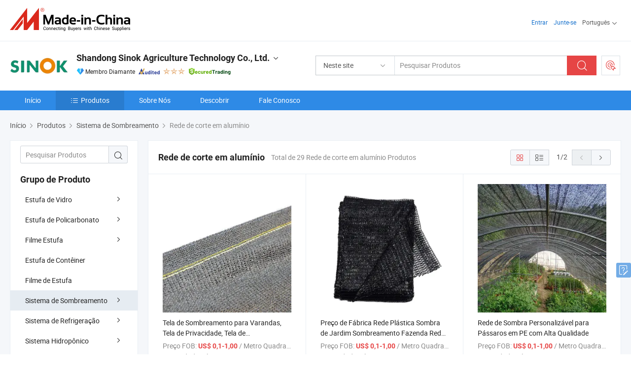

--- FILE ---
content_type: text/html;charset=UTF-8
request_url: https://pt.made-in-china.com/co_chinagreenhouse/product-group/aluminum-foil-shding-net_uhiguoriry_1.html
body_size: 23686
content:
<!DOCTYPE html>
<html lang="pt">
<head>
            <title>Rede de corte em alumínio - Shandong Sinok Agriculture Technology Co., Ltd. - página 1.</title>
        <meta content="text/html; charset=utf-8" http-equiv="Content-Type"/>
    <link rel="dns-prefetch" href="//www.micstatic.com">
    <link rel="dns-prefetch" href="//image.made-in-china.com">
    <link rel="preconnect" href="//www.micstatic.com">
    <link rel="preconnect" href="//image.made-in-china.com">
    <link rel="dns-prefetch" href="//www.made-in-china.com">
    <link rel="preconnect" href="//www.made-in-china.com">
    <link rel="dns-prefetch" href="//pylon.micstatic.com">
    <link rel="dns-prefetch" href="//expo.made-in-china.com">
    <link rel="dns-prefetch" href="//world.made-in-china.com">
    <link rel="dns-prefetch" href="//pic.made-in-china.com">
    <link rel="dns-prefetch" href="//fa.made-in-china.com">
    <meta name="viewport" content="initial-scale=1.0,user-scalable=no,maximum-scale=1,width=device-width">
    <meta name="format-detection" content="telephone=no">
            <meta name="Keywords" content="Rede de corte em alumínio, Tela de Sombreamento para Varandas, Tela de Privacidade, Tela de Sombreamento Preta, Tela de Sombreamento para Berçário, Tecido de Sombreamento, China Rede de corte em alumínio"/>
            <meta name="Description"
              content="China Rede de corte em alumíniocatálogo Tela de Sombreamento para Varandas, Tela de Privacidade, Tela de Sombreamento Preta, Tela de Sombreamento para Berçário, Tecido de Sombreamento, Preço de Fábrica Rede Plástica Sombra de Jardim Sombreamento Fazenda Rede de Sol e Moscas fornecido pelo fabricante chinês - Shandong Sinok Agriculture Technology Co., Ltd., page1."/>
            <meta http-equiv="X-UA-Compatible" content="IE=Edge, chrome=1"/>
    <meta name="renderer" content="webkit"/>
            <link rel="canonical" href="https://pt.made-in-china.com/co_chinagreenhouse/product-group/aluminum-foil-shding-net_uhiguoriry_1.html"/>
            <link rel="next" href="https://pt.made-in-china.com/co_chinagreenhouse/product-group/aluminum-foil-shding-net_uhiguoriry_2.html"/>
    <link type="text/css" rel="stylesheet" href="https://www.micstatic.com/athena/2017/css/global/global_8c4df53f.css" />
    <link rel="stylesheet" type="text/css" href="https://www.micstatic.com/athena/2017/css/pages/product/prodList_7fe51bfe.css" media="all"/>
    <link rel="stylesheet" type="text/css" href="https://www.micstatic.com/athena/2017/css/pages/product/prodList-mlan_6eb22767.css" media="all"/>
<!-- Polyfill Code Begin --><script chaset="utf-8" type="text/javascript" src="https://www.micstatic.com/polyfill/polyfill-simplify_eb12d58d.js"></script><!-- Polyfill Code End --></head>
    <body class="theme-08 J-ATF" probe-clarity="false" >
        <div style="position:absolute;top:0;left:0;width:1px;height:1px;overflow:hidden">
        </div>
        <input type="hidden" name="user_behavior_trace_id" id="user_behavior_trace_id" value="1jfqugevu140k"/>
        <input type="hidden" value="productList">
        <input type="hidden" id="loginUserName" value="chinagreenhouse"/>
        <input type="hidden" id="J-is-showroom" value="1"> 
<div class="pad-header-mark J-header-mark"></div>
<div class="m-header m-search-gray pad-header">
    <div class="grid">
        <div class="m-header-row">
            <div class="m-logo-wrap">
    <a href="//pt.made-in-china.com/" title='Fabricado na China' class="m-logo"></a>
</div>
            <div class="m-header-menu pad-header-menu J-menu-wrap">
                <div class="pad-header-menu-top J-menu-close">
                    <i class="ob-icon icon-delete"></i>Cardápio
                </div>
<input type="hidden" class="J-top-userType" value="">
<div class="fl pad-header-menu-item pad-header-loginInfo J-top-loginInfo J-tab-trigger">
    <div class="pad-header-unlogin J-top-unlogin">
        <div class="m-header-menu-item">
            <a fun-login rel="nofollow" href="//login.made-in-china.com/sign-in/?switchLan=0" ads-data="t:51,c:1,a:2" class="m-header-menu-title link-blue pad-header-sign-btn J-top-signIn ">Entrar</a>
        </div>
                <div class="m-header-menu-item">
            <a fun-join rel="nofollow" href="//login.made-in-china.com/join/?sourceType=mlan_pt" ads-data="t:51,c:1,a:1" class="m-header-menu-title link-blue pad-header-join-btn">Junte-se</a>
        </div>
    </div>
    <div class="m-header-menu-item m-header-select pad-header-logged J-top-logged" style="display:none">
        <a rel="nofollow" href="//membercenter.made-in-china.com/member/main/" class="m-header-menu-title m-header-select-title link-blue pad-hide"><span class="J-top-username "></span> <em class="num J-messageTotal"></em></a>
        <span class="m-header-menu-title m-header-select-title pc-hide pad-show pad-acount-txt"> My Account<i class="ob-icon icon-down"></i><em class="num J-messageTotal"></em></span>
        <ul class="m-header-option-list J-userFeature ">
            <li class="m-header-option m-header-option-with-num pc-hide pad-show pad-acount-link">
                <a rel="nofollow" href="//membercenter.made-in-china.com/member/main/" class="link-blue"><span class="J-top-username "></span></a>
            </li>
            <li class="m-header-option-gap pc-hide pad-show"></li>
            <li class="m-header-option m-header-option-with-num J-top-inquiry">
                <a rel="nofollow" href="//membercenter.made-in-china.com/message/index.html#inbox" ads-data="st:101" data-unRead="//membercenter.made-in-china.com/message/index.html#inbox..filterType=1"> New Message(s) <em class="num J-num">0</em></a>
            </li>
            <li class="m-header-option m-header-option-with-num J-supplier J-top-rfq" style="display:none">
                <a rel="nofollow" href="//membercenter.made-in-china.com/quotationmanage.do?xcase=receivedRfq"> Unquoted Sourcing Request(s) <em class="num J-num">0</em></a>
            </li>
            <li class="m-header-option m-header-option-with-num J-buyer J-top-rfq" style="display:none">
                <a rel="nofollow" href="//purchase.made-in-china.com/rfq/quotationCompare" ads-data="st:99" data-unRead="//purchase.made-in-china.com/rfq/quotationCompare?buyerReadFlag=0"> New Quote(s) of Sourcing Request <em class="num J-num">0</em></a>
            </li>
                            <li class="m-header-option J-supplier" style="display:none">
                    <a rel="nofollow" href="//membercenter.made-in-china.com/product.do?xcase=list"> Manage Products </a>
                </li>
                <li class="m-header-option J-supplier J-top-editor" style="display:none">
                    <a rel="nofollow" href="//editor.made-in-china.com/"> Edit My Showroom </a>
                </li>
                        <li class="m-header-option-gap"></li>
            <li class="m-header-option">
                <a fun-exit rel="nofollow" href="https://login.made-in-china.com/logon.do?xcase=doLogout" class="J-top-signOut"> Sign Out </a>
            </li>
        </ul>
    </div>
</div>
<script>
        var __IS_USER_LOGED__ =  false ;
</script>                <div class="m-header-menu-gap"></div>
<div class="m-header-menu-item m-header-select pad-header-menu-item J-tab-trigger">
    <span class="m-header-menu-title m-header-select-title">Português<i class="ob-icon icon-down"></i></span>
    <ul class="m-header-option-list m-header-option-list-left">
                    <li class="m-header-option" ><a rel="nofollow" href="https://chinagreenhouse.en.made-in-china.com/product-list-1.html">English</a></li>
                    <li class="m-header-option" ><a rel="nofollow" href="https://es.made-in-china.com/co_chinagreenhouse/product_group_s_s_1.html">Español</a></li>
                    <li class="m-header-option" style="display:none"><a rel="nofollow" href="https://pt.made-in-china.com/co_chinagreenhouse/product_group_s_s_1.html">Português</a></li>
                    <li class="m-header-option" ><a rel="nofollow" href="https://fr.made-in-china.com/co_chinagreenhouse/product_group_s_s_1.html">Français</a></li>
                    <li class="m-header-option" ><a rel="nofollow" href="https://ru.made-in-china.com/co_chinagreenhouse/product_group_s_s_1.html">Русский язык</a></li>
                    <li class="m-header-option" ><a rel="nofollow" href="https://it.made-in-china.com/co_chinagreenhouse/product_group_s_s_1.html">Italiano</a></li>
                    <li class="m-header-option" ><a rel="nofollow" href="https://de.made-in-china.com/co_chinagreenhouse/product_group_s_s_1.html">Deutsch</a></li>
                    <li class="m-header-option" ><a rel="nofollow" href="https://nl.made-in-china.com/co_chinagreenhouse/product_group_s_s_1.html">Nederlands</a></li>
                    <li class="m-header-option" ><a rel="nofollow" href="https://sa.made-in-china.com/co_chinagreenhouse/product_group_s_s_1.html">العربية</a></li>
                    <li class="m-header-option" ><a rel="nofollow" href="https://kr.made-in-china.com/co_chinagreenhouse/product_group_s_s_1.html">한국어</a></li>
                    <li class="m-header-option" ><a rel="nofollow" href="https://jp.made-in-china.com/co_chinagreenhouse/product_group_s_s_1.html">日本語</a></li>
                    <li class="m-header-option" ><a rel="nofollow" href="https://hi.made-in-china.com/co_chinagreenhouse/product_group_s_s_1.html">हिन्दी</a></li>
                    <li class="m-header-option" ><a rel="nofollow" href="https://th.made-in-china.com/co_chinagreenhouse/product_group_s_s_1.html">ภาษาไทย</a></li>
                    <li class="m-header-option" ><a rel="nofollow" href="https://tr.made-in-china.com/co_chinagreenhouse/product_group_s_s_1.html">Türkçe</a></li>
                    <li class="m-header-option" ><a rel="nofollow" href="https://vi.made-in-china.com/co_chinagreenhouse/product_group_s_s_1.html">Tiếng Việt</a></li>
                    <li class="m-header-option" ><a rel="nofollow" href="https://id.made-in-china.com/co_chinagreenhouse/product_group_s_s_1.html">Bahasa Indonesia</a></li>
            </ul>
</div>
            </div>
            <div class="pad-menu-entry pad-show J-menu-entry">
                <i class="micon">&#xe06b;</i> Cardápio
            </div>
            <span class="pad-menu-verticalLine"></span>
            <div class="pad-search-entry J-search-entry">
                <i class="micon">&#xe040;</i>
            </div>
        </div>
        <div class="m-header-row layout-2-wings m-search-rfq pad-search-bar">
            <div class="layout-body-wrap pad-search-wrap J-pad-search-bar">
                <div class="layout-body pad-search-body layout-body-mlan">
<div class="m-search-bar layout-2-wings m-search-bar-long-option" id="J-search-new-flag">
    <form faw-form fun-search-form name="searchForm" method="get"
                                    action="/productSearch"
                                    >
        <div class="m-search-input-wrap layout-body-wrap">
            <div class="layout-body J-inputWrap">
                <input faw-form-trace type="text" value="" class="m-search-input J-m-search-input"
                                                                                                        placeholder="Pesquisar Produtos" name="keyword"
                                                                           autocomplete="off" x-webkit-speech="x-webkit-speech" />
                            <input type="hidden" name="inputkeyword" value="" />
            <input type="hidden" name="type" value="Product" />
            <input type="hidden" name="currentPage" value="1" />
            </div>
        </div>
        <div class="layout-wing-left">
            <div class="m-search-select J-searchType">
                <select faw-form-trace name="searchType" style="display:none;">
                                            <option value="3"  placeholder="Pesquisar Produtos"
                            data-width="160"
                            data-action="/co_chinagreenhouse/product/keywordSearch">Neste site</option>
                        <option value="0"  placeholder="Pesquisar Produtos"
                                data-width="192"
                                data-action="/productSearch">Em Made-in-China.com </option>
                                    </select>
                <div class="m-search-select-title">
                                                                        <span>Em Made-in-China.com</span>
                         <i class="ob-icon icon-down"></i>
                                    </div>
                <dl class="m-search-option-list"></dl>
            </div>
        </div>
        <div class="layout-wing-right">
            <div class="m-search-btn-wrap">
                <button type="submit" class="m-search-btn J-m-search-btn"><i class="ob-icon icon-search"></i></button>
            </div>
        </div>
    </form>
    <div style="display: none" class="J-thisSite-params">
        <input type="hidden" name="subaction" value="hunt">
        <input type="hidden" name="style" value="b">
        <input type="hidden" name="mode" value="and">
        <input type="hidden" name="code" value="0">
        <input type="hidden" name="comProvince" value="nolimit">
        <input type="hidden" name="order" value="0">
        <input type="hidden" name="isOpenCorrection" value="1">
        <input type="hidden" name="org" value="top">
    </div>
    <div style="display: none" class="J-mic-params">
        <input type="hidden" name="inputkeyword" value=""/>
        <input type="hidden" name="type" value="Product"/>
        <input type="hidden" name="currentPage" value="1"/>
    </div>
    <input type="hidden" class="J-is-supplier-self" value="0" />
    <input type="hidden" class="J-is-offer" value="0" />
            <input type="hidden" id="viewType" name="viewType" value="1"/>
        <input type="hidden" id="J-searchType-mlan" name="J-searchType-mlan" value="adv"/>
</div>
                    <div class="pad-search-close J-search-close">
                        <i class="micon">&#xe00c;</i>
                    </div>
                </div>
            </div>
            <div class="layout-wing-right">
    <div class="rfq-post-dropmenu">
        <a fun-rfq href="//purchase.made-in-china.com/trade-service/quotation-request.html?lan=pt" rel="nofollow" class="m-rfq m-rfq-mlan">
            <span><i class="ob-icon icon-purchase"></i>Postar Solicitação de Compra</span>
        </a>
        <div class="rfq-post-tip">
            <div class="rfq-post-tipcont">
                <h3>Fornecimento Fácil</h3>
                <p class="rfq-sub-title">Mais Conveniente, Mais Eficiente</p>
                <ul class="rfq-info-list">
                    <li><i class="micon">&#xe05a;</i>Um pedido, vários orçamentos</li>
                    <li><i class="micon">&#xe05a;</i>Correspondência de fornecedores verificados</li>
                    <li><i class="micon">&#xe05a;</i>Comparação de cotações e solicitação de amostra</li>
                </ul>
                <div>
                    <a href="//purchase.made-in-china.com/trade-service/quotation-request.html?lan=pt" class="btn btn-main">Envie seu pedido AGORA</a>
                </div>
            </div>
            <span class="arrow arrow-top">
                <span class="arrow arrow-in"></span>
            </span>
        </div>
    </div>
</div>
        </div>
    </div>
</div> 
<div class="sr-comInfo">
	        <div class="sr-layout-wrap">
			                <div class="sr-comInfo-logo">
					<a href="https://pt.made-in-china.com/co_chinagreenhouse/" title="Shandong Sinok Agriculture Technology Co., Ltd.">
						<img src="//www.micstatic.com/athena/img/transparent.png" data-original="//image.made-in-china.com/206f0j00daWRgFAJlfqv/Shandong-Sinok-Agriculture-Technology-Co-Ltd-.webp" alt="Shandong Sinok Agriculture Technology Co., Ltd.">
					</a>
                </div>
            <div class="sr-comInfo-r">
                <div class="sr-comInfo-title J-title-comName">
                    <div class="title-txt">
						                            <a href="https://pt.made-in-china.com/co_chinagreenhouse/" >Shandong Sinok Agriculture Technology Co., Ltd.</a>
                                                                        <i class="ob-icon icon-down"></i>
                    </div>
					 <div class="sr-comInfo-details J-comInfo-details">
                        <div class="details-cnt">
                            <div class="cf">
                                    <div class="detail-col col-1">
                                        <div class="detail-address">
                                            <i class="ob-icon icon-coordinate"></i>
                                            Shandong, China
                                        </div>
										                                            <div class="detail-address-map showLocation">
                                                <div class="showLocation-content" style="display:block;">
                                                    <div class="showLocation-map"></div>
                                                    <div class="showLocation-arrow showLocation-arrow-top"></div>
                                                    <div class="showLocation-mark animate-start showLocation-Shandong"></div>
                                                </div>
                                            </div>
										                                    </div>
                                    <div class="detail-col col-2">
                                        <div class="detail-infos">
                                                                                                                                                                                                                                                                                                                                                                                            <div class="info-item">
                                                        <div class="info-label">
                                                              <i class="ob-icon icon-yes2"></i>Tipo de Negócio:
                                                        </div>
                                                        <div class="info-fields">
                                                                                                                                                                                                                                                                                                                                    Fabricante/Fábrica &amp; Empresa Comercial
                                                                                                                                                                                                                                                        </div>
                                                    </div>
                                                                                                                                                                                                            <div class="info-item">
                                                        <div class="info-label">
                                                              <i class="ob-icon icon-yes2"></i>Produtos Principais:
                                                        </div>
                                                        <div class="info-fields">
                                                                                                                                                                                                                                                                                                                                                                                                                                                                                                                                                                                                                                                                                                                                            <span>Estufa</span>
                                                                                                                                                                                                                                                                                                            <form id="searchProdsByKeyword" name="searchInKeywordList" method="get" action="/co_chinagreenhouse/product/keywordSearch">
    <input type="hidden" id="keyWord4Search" name="searchKeyword" value="" />
    <input type="hidden" id="viewType" name="viewType" value="0" /> 
</form>
                                                                                                                                                                                                                                                        </div>
                                                    </div>
                                                                                                                                                                                                            <div class="info-item">
                                                        <div class="info-label">
                                                              <i class="ob-icon icon-yes2"></i>Ano de Fundação:
                                                        </div>
                                                        <div class="info-fields">
                                                                                                                                                                                                                                                                                                                                    2025-01-27
                                                                                                                                                                                                                                                        </div>
                                                    </div>
                                                                                                                                                                                                            <div class="info-item">
                                                        <div class="info-label">
                                                              <i class="ob-icon icon-yes2"></i>Número de Empregados:
                                                        </div>
                                                        <div class="info-fields">
                                                                                                                                                                                                                                                                                                                                    33
                                                                                                                                                                                                                                                        </div>
                                                    </div>
                                                                                                                                                                                                            <div class="info-item">
                                                        <div class="info-label">
                                                            Endereço:
                                                        </div>
                                                        <div class="info-fields">
                                                                                                                                                                                                                                                                                                                                    Huang Lou Jie Dao Xin Zhuang Cun, Qingzhou City, Weifang, Shandong, China
                                                                                                                                                                                                                                                        </div>
                                                    </div>
                                                                                                                                    </div>
                                    </div>
																		                                        <div class="detail-col col-1">
                                            <div class="detail-infos">
																									<div class="info-item">
																													<i class="ob-icon icon-yes2"></i>Serviço OEM / ODM
														                                                    </div>
																									<div class="info-item">
																													<i class="ob-icon icon-yes2"></i>Amostra Disponível
														                                                    </div>
																									<div class="info-item">
																													<i class="ob-icon icon-yes2"></i>Orador russo
														                                                    </div>
																									<div class="info-item">
																																																											  <a href="https://www.made-in-china.com/BookFactoryTour/lbknFHWvrGiw" target="_blank" rel="nofollow"><i class="ob-icon icon-shop"></i>Visite Minha Fábrica</a>
															                                                                                                            </div>
																									<div class="info-item">
														                                                            <i class="ob-icon" style="width:16px; height: 16px; background:url('https://www.micstatic.com/common/img/logo/icon-deal.png?_v=1769151906518') no-repeat;background-size: contain; top: 2px;"></i> Secured Trading Service
                                                                                                            </div>
												                                                                                                <div class="average-response-time J-response-time" style="display: none" data-tradeGmvEtcShowFlag="true">
                                                    <span class="response-time-title">Tempo médio de resposta:</span><div class="response-time-data J-response-time-data"></div>
                                                </div>
                                                                                            </div>
                                        </div>
									                                </div>
																											<p class="detail-intro">Fabricante/fornecedor de Estufa da China, oferecendo Rede de Mosquito de Plástico Resistente a Ácidos e Alta Temperatura, Rede Protetora Impermeável Inseto Preço Mosca Branca Estufa Instalações Agrícolas Equipamentos Agricultura, Rede plástica para agricultura resistente a baixas temperaturas, sombra, proteção contra mosca branca, equipamentos para instalações agrícolas, preço qualificados e assim por diante.</p>
																	                            </div>
                            <div class="details-footer">
                                <a target="_blank" href="https://www.made-in-china.com/sendInquiry/shrom_lbknFHWvrGiw_lbknFHWvrGiw.html?plant=pt&from=shrom&type=cs&style=2&page=p_list" class="option-item" rel="nofollow">
                                    Enviar Inquérito </a>
                                <b class="tm3_chat_status" lan="pt" tmlan="pt" dataId="lbknFHWvrGiw_lbknFHWvrGiw_3" inquiry="https://www.made-in-china.com/sendInquiry/shrom_lbknFHWvrGiw_lbknFHWvrGiw.html?plant=pt&from=shrom&type=cs&style=2&page=p_list" processor="chat" cid="lbknFHWvrGiw" style="display:none"></b>
                            </div>
                        </div>
                </div>
				<div class="sr-comInfo-sign">
					                        <div class="sign-item" id="member-since">
                                                                                                <i class="item-icon icon-diamond"></i> <span class="sign-item-text">Membro Diamante</span>
                                                                                        <div class="J-member-since-tooltip" style="display: none">
                                                                    <i class="item-icon icon-diamond"></i>Membro Diamante <span class="txt-year">Desde 2024</span>
                                                                                                    <div>Fornecedores com licênças comerciais verificadas</div>
                            </div>
                        </div>
					                        <div class="sign-item as-logo-new J-tooltip-ele" data-title="Auditado por uma agência de inspeção terceirizada independente" data-placement="top">
                            <img src="https://www.micstatic.com/common/img/icon-new/as_32.png?_v=1769151906518" alt="Fornecedor Auditado">
                                                            <span class="sign-item-text txt-as">Fornecedor Auditado</span>
                                                    </div>
					                                            <span class="sign-item icon-star J-tooltip-ele" data-title="Índice de Capacidade do Fornecedor: de 5 estrelas" data-placement="top">
                                                                                                <img src="https://www.micstatic.com/common/img/icon-new/star-light.png?_v=1769151906518" alt="">
                                                                    <img src="https://www.micstatic.com/common/img/icon-new/star-light.png?_v=1769151906518" alt="">
                                                                    <img src="https://www.micstatic.com/common/img/icon-new/star-light.png?_v=1769151906518" alt="">
                                                                                    </span>
                                                                <div class="sign-item J-tooltip-ele" data-title="Aproveite a proteção comercial de Made-in-China.com">
                            <img src="https://www.micstatic.com/common/img/icon-new/trade-long.png?_v=1769151906518" alt="Secured Trading Service" />
                        </div>
                                    </div>
            </div>
        </div>
	</div> <div class="sr-nav-wrap">
	<div class="sr-nav J-nav-fix">
        <div class="sr-layout-wrap" faw-module="Navigation_Bar" faw-exposure>
            <ul class="sr-nav-main">
    			    				    					<li class="sr-nav-item ">
                            <a href="https://pt.made-in-china.com/co_chinagreenhouse/" class="sr-nav-title " ads-data="">
																Início </a>
                        </li>
    				    			    				    					<li class="sr-nav-item selected ">
                            <a href="https://pt.made-in-china.com/co_chinagreenhouse/product_group_s_s_1.html" class="sr-nav-title" ads-data="">
                                <i class="ob-icon icon-category"></i>Produtos </a>
                            <div class="sr-nav-sub cf">
    																										<div class="sr-nav-sub-li">
											<a href="https://pt.made-in-china.com/co_chinagreenhouse/product-group/glass-greenhouse_hyineihny_1.html" class="sr-nav-sub-title "
												 style="display: " ads-data="">
																								Estufa de Vidro
																									<i class="ob-icon icon-right"></i>
											</a>
																							<div class="sr-nav-ssub-list">
																											<a href="https://pt.made-in-china.com/co_chinagreenhouse/product-group/venlo-type-glass-greenhouse_hygrerriy_1.html"
															 class="sr-nav-sub-title sr-nav-ssub-title">Estufa de vidro tipo Venlo</a>
																																									<a href="https://pt.made-in-china.com/co_chinagreenhouse/product-group/others-glass-greenhouse_hygrerrny_1.html"
															 class="sr-nav-sub-title sr-nav-ssub-title">Outros gases com efeito de vidro</a>
																																							</div>
										</div>
    																										<div class="sr-nav-sub-li">
											<a href="https://pt.made-in-china.com/co_chinagreenhouse/product-group/polycarbonate-greenhouse_hyineihiy_1.html" class="sr-nav-sub-title "
												 style="display: " ads-data="">
																								Estufa de Policarbonato
																									<i class="ob-icon icon-right"></i>
											</a>
																							<div class="sr-nav-ssub-list">
																											<a href="https://pt.made-in-china.com/co_chinagreenhouse/product-group/multi-span-arch-type-pc-board-greenhouse_hygrerehy_1.html"
															 class="sr-nav-sub-title sr-nav-ssub-title">Multi span Arch tipo placa PC emiss&otilde;es</a>
																																									<a href="https://pt.made-in-china.com/co_chinagreenhouse/product-group/multi-span-venlo-type-pc-board-greenhouse_hygrerihy_1.html"
															 class="sr-nav-sub-title sr-nav-ssub-title">Multi span Venlo tipo placa PC emiss&otilde;es</a>
																																									<a href="https://pt.made-in-china.com/co_chinagreenhouse/product-group/others-polycarbonate-greenhouse_hygreriey_1.html"
															 class="sr-nav-sub-title sr-nav-ssub-title">Outros gases com efeito de policarbonato</a>
																																							</div>
										</div>
    																										<div class="sr-nav-sub-li">
											<a href="https://pt.made-in-china.com/co_chinagreenhouse/product-group/film-greenhouse_hyineihgy_1.html" class="sr-nav-sub-title "
												 style="display: " ads-data="">
																								Filme Estufa
																									<i class="ob-icon icon-right"></i>
											</a>
																							<div class="sr-nav-ssub-list">
																											<a href="https://pt.made-in-china.com/co_chinagreenhouse/product-group/double-arch-double-film-type-greenhouse_hyhsuoiey_1.html"
															 class="sr-nav-sub-title sr-nav-ssub-title">Fa&ccedil;a duplo duplo arco tipo de filme de emiss&otilde;es</a>
																																									<a href="https://pt.made-in-china.com/co_chinagreenhouse/product-group/single-span-film-greenhouse_hyghogogy_1.html"
															 class="sr-nav-sub-title sr-nav-ssub-title">Filme Single-Span Emiss&otilde;es</a>
																																									<a href="https://pt.made-in-china.com/co_chinagreenhouse/product-group/multi-span-film-greenhouse_hyghogony_1.html"
															 class="sr-nav-sub-title sr-nav-ssub-title">Filme Multi-Span Emiss&otilde;es</a>
																																									<a href="https://pt.made-in-china.com/co_chinagreenhouse/product-group/others-film-greenhouse_hyiryeory_1.html"
															 class="sr-nav-sub-title sr-nav-ssub-title">Outros gases com efeito de filme</a>
																																							</div>
										</div>
    																										<div class="sr-nav-sub-li">
											<a href="https://pt.made-in-china.com/co_chinagreenhouse/product-group/container-greenhouse_uhihhgynng_1.html" class="sr-nav-sub-title "
												 style="display: " ads-data="">
																								Estufa de Cont&ecirc;iner
											</a>
										</div>
    																										<div class="sr-nav-sub-li">
											<a href="https://pt.made-in-china.com/co_chinagreenhouse/product-group/greenhouse-film_uhnniehsgg_1.html" class="sr-nav-sub-title "
												 style="display: " ads-data="">
																								Filme de Estufa
											</a>
										</div>
    																										<div class="sr-nav-sub-li">
											<a href="https://pt.made-in-china.com/co_chinagreenhouse/product-group/shading-system_uhiguuougy_1.html" class="sr-nav-sub-title "
												 style="display: " ads-data="">
																								Sistema de Sombreamento
																									<i class="ob-icon icon-right"></i>
											</a>
																							<div class="sr-nav-ssub-list">
																											<a href="https://pt.made-in-china.com/co_chinagreenhouse/product-group/aluminum-foil-shding-net_uhiguoriry_1.html"
															 class="sr-nav-sub-title sr-nav-ssub-title">Rede de corte em alum&iacute;nio</a>
																																									<a href="https://pt.made-in-china.com/co_chinagreenhouse/product-group/others-shading-system_uhiguornsy_1.html"
															 class="sr-nav-sub-title sr-nav-ssub-title">Outros Sistema de sombreamento</a>
																																							</div>
										</div>
    																										<div class="sr-nav-sub-li">
											<a href="https://pt.made-in-china.com/co_chinagreenhouse/product-group/cooling-system_hygrerohy_1.html" class="sr-nav-sub-title "
												 style="display: " ads-data="">
																								Sistema de Refrigera&ccedil;&atilde;o
																									<i class="ob-icon icon-right"></i>
											</a>
																							<div class="sr-nav-ssub-list">
																											<a href="https://pt.made-in-china.com/co_chinagreenhouse/product-group/recirculation-blower_uhihghgyng_1.html"
															 class="sr-nav-sub-title sr-nav-ssub-title">O soprador de recircula&ccedil;&atilde;o</a>
																																									<a href="https://pt.made-in-china.com/co_chinagreenhouse/product-group/fan_hygreosny_1.html"
															 class="sr-nav-sub-title sr-nav-ssub-title">O ventilador</a>
																																									<a href="https://pt.made-in-china.com/co_chinagreenhouse/product-group/cooling-pad_hygreosyy_1.html"
															 class="sr-nav-sub-title sr-nav-ssub-title">Almofada de resfriamento</a>
																																									<a href="https://pt.made-in-china.com/co_chinagreenhouse/product-group/others-cooling-system_hygreosiy_1.html"
															 class="sr-nav-sub-title sr-nav-ssub-title">Outros sistema de refrigera&ccedil;&atilde;o</a>
																																							</div>
										</div>
    																										<div class="sr-nav-sub-li">
											<a href="https://pt.made-in-china.com/co_chinagreenhouse/product-group/hydroponics-system_hygnnnshy_1.html" class="sr-nav-sub-title "
												 style="display: " ads-data="">
																								Sistema Hidrop&ocirc;nico
																									<i class="ob-icon icon-right"></i>
											</a>
																							<div class="sr-nav-ssub-list">
																											<a href="https://pt.made-in-china.com/co_chinagreenhouse/product-group/nfc-pvc-channel_uhigigoogy_1.html"
															 class="sr-nav-sub-title sr-nav-ssub-title">Canal de PVC NFC</a>
																																									<a href="https://pt.made-in-china.com/co_chinagreenhouse/product-group/pvc-nft-gutter_uhieeirreg_1.html"
															 class="sr-nav-sub-title sr-nav-ssub-title">Calha NFT PVC</a>
																																									<a href="https://pt.made-in-china.com/co_chinagreenhouse/product-group/nft_hygrerogy_1.html"
															 class="sr-nav-sub-title sr-nav-ssub-title">NFT</a>
																																									<a href="https://pt.made-in-china.com/co_chinagreenhouse/product-group/coconut-system_hygreroiy_1.html"
															 class="sr-nav-sub-title sr-nav-ssub-title">Sistema de coco</a>
																																									<a href="https://pt.made-in-china.com/co_chinagreenhouse/product-group/others-hydroponics-system_hygrerony_1.html"
															 class="sr-nav-sub-title sr-nav-ssub-title">Outros Sistema de hidroponia</a>
																																							</div>
										</div>
    																										<div class="sr-nav-sub-li">
											<a href="https://pt.made-in-china.com/co_chinagreenhouse/product-group/fertigation-system_hynoogyiy_1.html" class="sr-nav-sub-title "
												 style="display: " ads-data="">
																								Sistema de fertirriga&ccedil;&atilde;o
											</a>
										</div>
    																										<div class="sr-nav-sub-li">
											<a href="https://pt.made-in-china.com/co_chinagreenhouse/product-group/seedbed-system_hygrerooy_1.html" class="sr-nav-sub-title "
												 style="display: " ads-data="">
																								Sistema de Semeadura
																									<i class="ob-icon icon-right"></i>
											</a>
																							<div class="sr-nav-ssub-list">
																											<a href="https://pt.made-in-china.com/co_chinagreenhouse/product-group/tidal-seedbed_hygreougy_1.html"
															 class="sr-nav-sub-title sr-nav-ssub-title">Semeadora de corrente</a>
																																									<a href="https://pt.made-in-china.com/co_chinagreenhouse/product-group/general-seedbed_hygreouiy_1.html"
															 class="sr-nav-sub-title sr-nav-ssub-title">Viveiro geral</a>
																																									<a href="https://pt.made-in-china.com/co_chinagreenhouse/product-group/others-seedbed-system_hygreouny_1.html"
															 class="sr-nav-sub-title sr-nav-ssub-title">Outros sistema de Sementes</a>
																																							</div>
										</div>
    																										<div class="sr-nav-sub-li">
											<a href="https://pt.made-in-china.com/co_chinagreenhouse/product_group_s_s_1.html" class="sr-nav-sub-title "
												 style="display: " ads-data="">
																								Todos os Grupos
											</a>
										</div>
    							                            </div>
                        </li>
    				    			    				    					<li class="sr-nav-item ">
                            <a href="https://pt.made-in-china.com/co_chinagreenhouse/company_info.html" class="sr-nav-title " ads-data="">
																Sobre Nós </a>
                        </li>
    				    			    				    					<li class="sr-nav-item ">
                            <a href="https://pt.made-in-china.com/co_chinagreenhouse/Discover.html" class="sr-nav-title sr-nav-discover" ads-data="">
																	<span class="sr-nav-liveFlag" style="display: none;">Viver</span>
																Descobrir </a>
                        </li>
    				    			    				    					<li class="sr-nav-item ">
                            <a href="https://pt.made-in-china.com/co_chinagreenhouse/contact_info.html" class="sr-nav-title " ads-data="">
																Fale Conosco </a>
                        </li>
    				    			            </ul>
        </div>
	</div>
 </div>
		        <div class="sr-container J-layout ">
    <div class="J-slidePre-wrapper sr-slidePre-wrapper">
    <div class="slidePre-bg"></div>
    <div class="slidePre-container">
        <div class="slidePre-main">
            <div class="J-slidePre-loading slidePre-loading"></div>
            <div class="slidePre-close J-slidePre-close"><i class="ob-icon icon-delete"></i></div>
            <div class="J-slidePre-content slidePre-content"></div>
        </div>
    </div>
</div>
<script type="text/template" id="J-slideShow">
                <div class="slidePre-slide">
                                        <div class="swiper-container J-slidePre-container">
                                                <div class="swiper-wrapper">
                                                        {{ util.each(dataList, function(item,j){ }}
                            <div class="swiper-slide">
                                <div class="slidePre-image">
                                    {{ if(item.springSalesTagInfo && item.springSalesTagInfo.showLiveTag){ }}
                                    <span class="live-flag"><i></i>Viver</span>
                                    {{ } }}
                                    {{ if(item.firstPic550Url){ }}
                                    <a href="{{-item.prodUrl}}" rel="nofollow" title="{{-item.productName}}"><img src="{{-item.firstPic550Url}}" alt="{{-item.productName}}"></a>
                                    {{ }else{ }}
                                    <a href="{{-item.prodUrl}}" rel="nofollow" title="{{-item.productName}}"><img src="https://www.micstatic.com/athena/2017/img/no-photo-300.png?_v=1769151906518" alt="{{-item.productName}}"></a>
                                    {{ } }}
                                </div>
                                <div class="slidePre-product">
                                    <div class="slidePre-product-title sr-proMainInfo-baseInfo-name">
                                        {{ if(item.springSalesTagInfo && item.springSalesTagInfo.showSpringSalesTag) { }}
                                        <div class="special-flag-img"></div>
                                        {{ } }}
                                        {{ if(item.showDealsTag) { }}
                                                                                <a class="deal-activity-flag-img"></a>
                                        {{ } }}
                                        <a href="{{-item.prodUrl}}" title="{{-item.productName}}">{{-item.productName}}</a>
                                        {{ if(item.meiAwards && item.meiAwards.length > 0){ }}
                                            <div class="mei-tag">
                                                <div class="mei-tip-box">
                                                    {{ util.each(item.meiAwards, function(meiAward){ }}

                                                        {{ if(meiAward.awardYear == 2024) { }}
                                                             <div class="mei-award award-{{-meiAward.prodAwardType}}" title="Produto inovador e de alta qualidade selecionado por autoridades de inspeção famosas e especialistas do setor.">
                                                                {{-meiAward.prodAwardDateAndName}}
                                                             </div>
                                                        {{ }else { }}
                                                            <div class="{{-meiAward.awardClass}}" title="Produto inovador e de alta qualidade selecionado por autoridades de inspeção famosas e especialistas do setor.">
                                                                {{-meiAward.prodAwardDateAndName}}
                                                            </div>
                                                        {{ } }}
                                                    {{ }) }}
                                                </div>
                                            </div>
                                        {{ } }}
                                    </div>

                                    {{ if(item.springSalesTagInfo) { }}
                                    <div class="special-flag">
                                        {{ if(item.springSalesTagInfo.showSpecialDiscountTag) { }}
                                        <span class="special-flag-item red">
                                            <i class="ob-icon icon-sale"></i>Desconto especial                                            <div class="tip arrow-bottom tip-discount">
                                                 <div class="tip-con">
                                                     <p class="tip-para">Aproveite grandes descontos</p>
                                                 </div>
                                                 <span class="arrow arrow-out">
                                                     <span class="arrow arrow-in"></span>
                                                 </span>
                                             </div>
                                        </span>
                                        {{ } }}
                                        {{ if(item.springSalesTagInfo.showFreeSampleTag) { }}
                                        <span class="special-flag-item red">
                                            <i class="ob-icon icon-truck"></i>Amostra grátis                                            <div class="tip arrow-bottom tip-free">
                                                 <div class="tip-con">
                                                     <p class="tip-para">Apoie amostras grátis</p>
                                                 </div>
                                                 <span class="arrow arrow-out">
                                                     <span class="arrow arrow-in"></span>
                                                 </span>
                                            </div>
                                        </span>
                                        {{ } }}
                                        {{ if(item.springSalesTagInfo.showRapidDispatchTag) { }}
                                        <span class="special-flag-item red">
                                            <i class="ob-icon icon-history"></i>Despacho Rápido                                            <div class="tip arrow-bottom tip-rapid">
                                                 <div class="tip-con">
                                                     <p class="tip-para">Enviar para fora dentro de 15 dias</p>
                                                 </div>
                                                 <span class="arrow arrow-out">
                                                     <span class="arrow arrow-in"></span>
                                                 </span>
                                            </div>
                                        </span>
                                        {{ } }}
                                        {{ if(item.springSalesTagInfo.showSoldThousandTag) { }}
                                        <span class="special-flag-item orange">
                                            <i class="ob-icon icon-fire"></i>10000+ Vendidos                                            <div class="tip arrow-bottom tip-hot">
                                                 <div class="tip-con">
                                                     <p class="tip-para">Produtos quentes e tendências</p>
                                                 </div>
                                                 <span class="arrow arrow-out">
                                                     <span class="arrow arrow-in"></span>
                                                 </span>
                                            </div>
                                        </span>
                                        {{ } }}
                                        {{ if(item.springSalesTagInfo.showInstantOrderTag) { }}
                                        <span class="special-flag-item green">
                                            <i class="ob-icon icon-cart-success"></i>Pedido Instantâneo                                            <div class="tip arrow-bottom tip-instant">
                                                 <div class="tip-con">
                                                     <p class="tip-para">Suporte ao serviço de pedidos on-line</p>
                                                 </div>
                                                 <span class="arrow arrow-out">
                                                     <span class="arrow arrow-in"></span>
                                                 </span>
                                            </div>
                                        </span>
                                        {{ } }}
                                        {{ if(item.springSalesTagInfo.showReliableSupplierTag) { }}
                                            <span class="special-flag-item blue">
                                                <i class="ob-icon icon-verification-supplier"></i>Fornecedor Confiável                                            </span>
                                        {{ } }}
                                        {{ if(item.springSalesTagInfo.showExpoTag) { }}
                                            <span class="special-flag-item azure">
                                                <i class="ob-icon icon-earth"></i>Exposição Online                                            </span>
                                        {{ } }}
                                    </div>
                                    {{ } }}

                                    {{ if(item.showDealsTag) { }}
                                                                        <div class="deal-activity-simple-flag">
                                        <span class="deal-activity-flag-item red">
                                            <a class="deal-activity-flag-coupons"><i class="ob-icon icon-coupon"></i>Cupons Disponíveis</a>
                                            <div class="tip arrow-top tip-coupons">
                                                 <div class="tip-con">
                                                     <div class="tip-text">Resgate seus cupons na página do produto</div>
                                                 </div>
                                                 <span class="arrow arrow-out">
                                                     <span class="arrow arrow-in"></span>
                                                 </span>
                                            </div>
                                        </span>
                                        {{ if(item.showDirectSale) { }}
                                        <span class="deal-activity-flag-item purple">
                                            <a class="deal-activity-flag-picked"><i class="ob-icon icon-product-main"></i>Produtos de Negociação Selecionados</a>
                                            <div class="tip arrow-top tip-picked">
                                                 <div class="tip-con">
                                                     <div class="tip-text">Pagamento seguro com fornecedores TOP</div>
                                                 </div>
                                                 <span class="arrow arrow-out">
                                                     <span class="arrow arrow-in"></span>
                                                 </span>
                                            </div>
                                        </span>
                                        {{ } }}
                                    </div>
                                    {{ } }}

                                    <div class="slidePre-product-info">
                                        <div class="slide-product-label">Quantidade Mínima / Referência Preço FOB</div>
                                        <div class="slidePre-product-row cf">
                                            <div class="slidePre-product-col1" title="{{-item.minOrder}}">{{-item.minOrder}}</div>
                                            <div class="slidePre-product-col2 slidePre-product-price" title="{{-item.unitPrice}}">{{-item.unitPrice}}</div>
                                        </div>
                                    </div>
                                    {{ if(item.mainProps){ }}
                                    {{ util.each(Object.keys(item.mainProps), function(prop, i){ }}
                                    <div class="slidePre-product-row cf">
                                        <div class="slidePre-product-col1">{{-prop}}</div>
                                        {{ if(prop == "Port" && item.prodPortProvinceKey){ }}
                                        <div class="slidePre-product-col2 showLocation-dynamic">
                                            <span class=" ">{{-item.mainProps[prop]}} <i class="ob-icon icon-coordinate"></i>
                                            </span>
                                            <div class="showLocation-content">
                                                <div class="showLocation-map"></div>
                                                <div class="showLocation-arrow showLocation-arrow-top"></div>
                                                <div class="showLocation-mark showLocation-{{-item.prodPortProvinceKey}}"></div>
                                            </div>
                                        </div>
                                        {{ }else { }}
                                        <div class="slidePre-product-col2" title="{{-item.mainProps[prop]}}">{{-item.mainProps[prop]}}</div>
                                        {{ } }}
                                    </div>
                                    {{ }) }}
                                    {{ } }}
                                    {{ util.each(item.appendProps, function(item, i){ }}
                                    <div class="slidePre-product-row cf">
                                        <div class="slidePre-product-col1">{{-item.key}}</div>
                                        <div class="slidePre-product-col2" title="{{-item.value}}">{{-item.value}}</div>
                                    </div>
                                    {{ }) }}
                                    <div class="slidePre-product-btn cf">
                                        {{ if(!item.showStartOrder){ }}
                                            <a fun-inquiry-supplier class="btn btn-main" rel="nofollow" href="{{-contactUrl[j]}}" target="_blank">Enviar Inquérito</a>
                                        {{ }else { }}
                                            <a class="btn btn-main-light half" rel="nofollow" href="{{-contactUrl[j]}}" target="_blank">Enviar Inquérito</a>
                                            <a class="btn btn-main half J-link-order-trade-from" target="_blank" href="//membercenter.made-in-china.com/newtrade/order/page/buyer-start-order.html?from=7&prodId={{=item.entryProdId}}" rel="nofollow">Iniciar Pedido</a>
                                        {{ } }}
                                    </div>
                                    <div class="slidePre-product-row">
                                        {{ if(requestUrl[j]){ }}
                                            <div class="act-item">
                                                <a class="half" href="{{-requestUrl[j]}}" target="_blank" rel="nofollow"><i class="ob-icon icon-product"></i> Solicitar Amostra</a>
                                            </div>
                                        {{ } }}
                                        {{ if(customUrl[j]){ }}
                                            <div class="act-item">
                                                <a class="half" href="{{-customUrl[j]}}" target="_blank" rel="nofollow"><i class="ob-icon icon-fill"></i> Pedido Personalizado</a>
                                            </div>
                                        {{ } }}
                                    </div>
                                </div>
                            </div>
                            {{ }) }}
                        </div>
                    </div>
                </div>
                <div class="slidePre-footer">
                    <span class="J-slidePre-prev slidePre-prev"></span>
                    <span class="J-slidePre-autoplay"><i class="ob-icon icon-pause"></i></span>
                    <span class="J-slidePre-next slidePre-next"></span>
                </div>
</script>    <div class="sr-layout-wrap sr-layout-resp">
        <div class="sr-crumb" itemscope itemtype="https://schema.org/BreadcrumbList">
	<span itemprop="itemListElement" itemscope itemtype="https://schema.org/ListItem">
        <a itemprop="item" href="https://pt.made-in-china.com/co_chinagreenhouse/">
            <span itemprop="name">Início</span>
        </a>
        <meta itemprop="position" content="1">
    </span>
    		<i class="ob-icon icon-right"></i>
	    <span itemprop="itemListElement" itemscope itemtype="https://schema.org/ListItem">
	        <a itemprop="item" href="https://pt.made-in-china.com/co_chinagreenhouse/product_group_s_s_1.html">
	            <span itemprop="name">
											Produtos	</span>
	        </a>
	        <meta itemprop="position" content="2">
	    </span>
		            <i class="ob-icon icon-right"></i>
            <span itemprop="itemListElement" itemscope itemtype="https://schema.org/ListItem">
			   <a itemprop="item" href="https://pt.made-in-china.com/co_chinagreenhouse/product-group/shading-system_uhiguuougy_1.html">
				   <span itemprop="name">Sistema de Sombreamento</span>
			   </a>
			   <meta itemprop="position" content="3">
		   </span>
		            <i class="ob-icon icon-right"></i>
			                Rede de corte em alum&iacute;nio
    </div>
        <div class="sr-layout-nav prodlist-page-nav J-prodlist-page-nav">
    <div class="J-prod-menu-bg prod-menu-bg"></div>
    <div class="sr-layout-block prod-menu">
                    <div class="sr-layout-subblock sr-side-searchBar">
                    <form id="searchInKeywordList" class="sr-side-searchBar-wrap obelisk-form" name="searchInKeywordList" method="get" action="https://pt.made-in-china.com/co_chinagreenhouse/product/keywordSearch">
    <input class="input-text sr-side-searchBar-input" type="text" name="searchKeyword" id="keyWord" placeholder="Pesquisar Produtos" value=""/>
            <input type="hidden" id="viewType" name="viewType" value="1"/>
        <button class="sr-side-searchBar-button" id="SearchForm" type="submit" >
        <i class="ob-icon icon-search"></i>
    </button>
        </form>
</div>
        	    <div class="sr-layout-subblock sr-side-proGroup" faw-module="Prod_group_filter" faw-exposure>
		    	            <div class="sr-txt-title">
                <h2 class="sr-txt-h2">Grupo de Produto</h2>
            </div>
			                <ul class="sr-side-proGroup-list">
    				    					                            <li class="sr-side-proGroup-rightSpace ">
                                <a ref="nofollow" href="https://pt.made-in-china.com/co_chinagreenhouse/product-group/glass-greenhouse_hyineihny_1.html" title="Estufa de Vidro" ads-data="">Estufa de Vidro<i class="ob-icon icon-right J-showSubList"></i></a>
                                <ol class="sr-side-proGroup-sublist">
    								        		                      <li >
                                          <a ref="nofollow" href="https://pt.made-in-china.com/co_chinagreenhouse/product-group/venlo-type-glass-greenhouse_hygrerriy_1.html" title="Estufa de vidro tipo Venlo" ads-data="">Estufa de vidro tipo Venlo</a>
                                      </li>
        		                            		                      <li >
                                          <a ref="nofollow" href="https://pt.made-in-china.com/co_chinagreenhouse/product-group/others-glass-greenhouse_hygrerrny_1.html" title="Outros gases com efeito de vidro" ads-data="">Outros gases com efeito de vidro</a>
                                      </li>
        		                                                    </ol>
                            </li>
    					    				    					                            <li class="sr-side-proGroup-rightSpace ">
                                <a ref="nofollow" href="https://pt.made-in-china.com/co_chinagreenhouse/product-group/polycarbonate-greenhouse_hyineihiy_1.html" title="Estufa de Policarbonato" ads-data="">Estufa de Policarbonato<i class="ob-icon icon-right J-showSubList"></i></a>
                                <ol class="sr-side-proGroup-sublist">
    								        		                      <li >
                                          <a ref="nofollow" href="https://pt.made-in-china.com/co_chinagreenhouse/product-group/multi-span-arch-type-pc-board-greenhouse_hygrerehy_1.html" title="Multi span Arch tipo placa PC emiss&otilde;es" ads-data="">Multi span Arch tipo placa PC emiss&otilde;es</a>
                                      </li>
        		                            		                      <li >
                                          <a ref="nofollow" href="https://pt.made-in-china.com/co_chinagreenhouse/product-group/multi-span-venlo-type-pc-board-greenhouse_hygrerihy_1.html" title="Multi span Venlo tipo placa PC emiss&otilde;es" ads-data="">Multi span Venlo tipo placa PC emiss&otilde;es</a>
                                      </li>
        		                            		                      <li >
                                          <a ref="nofollow" href="https://pt.made-in-china.com/co_chinagreenhouse/product-group/others-polycarbonate-greenhouse_hygreriey_1.html" title="Outros gases com efeito de policarbonato" ads-data="">Outros gases com efeito de policarbonato</a>
                                      </li>
        		                                                    </ol>
                            </li>
    					    				    					                            <li class="sr-side-proGroup-rightSpace ">
                                <a ref="nofollow" href="https://pt.made-in-china.com/co_chinagreenhouse/product-group/film-greenhouse_hyineihgy_1.html" title="Filme Estufa" ads-data="">Filme Estufa<i class="ob-icon icon-right J-showSubList"></i></a>
                                <ol class="sr-side-proGroup-sublist">
    								        		                      <li >
                                          <a ref="nofollow" href="https://pt.made-in-china.com/co_chinagreenhouse/product-group/double-arch-double-film-type-greenhouse_hyhsuoiey_1.html" title="Fa&ccedil;a duplo duplo arco tipo de filme de emiss&otilde;es" ads-data="">Fa&ccedil;a duplo duplo arco tipo de filme de emiss&otilde;es</a>
                                      </li>
        		                            		                      <li >
                                          <a ref="nofollow" href="https://pt.made-in-china.com/co_chinagreenhouse/product-group/single-span-film-greenhouse_hyghogogy_1.html" title="Filme Single-Span Emiss&otilde;es" ads-data="">Filme Single-Span Emiss&otilde;es</a>
                                      </li>
        		                            		                      <li >
                                          <a ref="nofollow" href="https://pt.made-in-china.com/co_chinagreenhouse/product-group/multi-span-film-greenhouse_hyghogony_1.html" title="Filme Multi-Span Emiss&otilde;es" ads-data="">Filme Multi-Span Emiss&otilde;es</a>
                                      </li>
        		                            		                      <li >
                                          <a ref="nofollow" href="https://pt.made-in-china.com/co_chinagreenhouse/product-group/others-film-greenhouse_hyiryeory_1.html" title="Outros gases com efeito de filme" ads-data="">Outros gases com efeito de filme</a>
                                      </li>
        		                                                    </ol>
                            </li>
    					    				    					    						<li >
                                <a ref="nofollow" href="https://pt.made-in-china.com/co_chinagreenhouse/product-group/container-greenhouse_uhihhgynng_1.html" title="Estufa de Cont&ecirc;iner" ads-data="">Estufa de Cont&ecirc;iner</a>
                            </li>
    					    				    					    						<li >
                                <a ref="nofollow" href="https://pt.made-in-china.com/co_chinagreenhouse/product-group/greenhouse-film_uhnniehsgg_1.html" title="Filme de Estufa" ads-data="">Filme de Estufa</a>
                            </li>
    					    				    					                            <li class="sr-side-proGroup-rightSpace selected ">
                                <a ref="nofollow" href="https://pt.made-in-china.com/co_chinagreenhouse/product-group/shading-system_uhiguuougy_1.html" title="Sistema de Sombreamento" ads-data="">Sistema de Sombreamento<i class="ob-icon icon-right J-showSubList"></i></a>
                                <ol class="sr-side-proGroup-sublist">
    								        		                      <li class="selected" >
                                          <a ref="nofollow" href="https://pt.made-in-china.com/co_chinagreenhouse/product-group/aluminum-foil-shding-net_uhiguoriry_1.html" title="Rede de corte em alum&iacute;nio" ads-data="">Rede de corte em alum&iacute;nio</a>
                                      </li>
        		                            		                      <li >
                                          <a ref="nofollow" href="https://pt.made-in-china.com/co_chinagreenhouse/product-group/others-shading-system_uhiguornsy_1.html" title="Outros Sistema de sombreamento" ads-data="">Outros Sistema de sombreamento</a>
                                      </li>
        		                                                    </ol>
                            </li>
    					    				    					                            <li class="sr-side-proGroup-rightSpace ">
                                <a ref="nofollow" href="https://pt.made-in-china.com/co_chinagreenhouse/product-group/cooling-system_hygrerohy_1.html" title="Sistema de Refrigera&ccedil;&atilde;o" ads-data="">Sistema de Refrigera&ccedil;&atilde;o<i class="ob-icon icon-right J-showSubList"></i></a>
                                <ol class="sr-side-proGroup-sublist">
    								        		                      <li >
                                          <a ref="nofollow" href="https://pt.made-in-china.com/co_chinagreenhouse/product-group/recirculation-blower_uhihghgyng_1.html" title="O soprador de recircula&ccedil;&atilde;o" ads-data="">O soprador de recircula&ccedil;&atilde;o</a>
                                      </li>
        		                            		                      <li >
                                          <a ref="nofollow" href="https://pt.made-in-china.com/co_chinagreenhouse/product-group/fan_hygreosny_1.html" title="O ventilador" ads-data="">O ventilador</a>
                                      </li>
        		                            		                      <li >
                                          <a ref="nofollow" href="https://pt.made-in-china.com/co_chinagreenhouse/product-group/cooling-pad_hygreosyy_1.html" title="Almofada de resfriamento" ads-data="">Almofada de resfriamento</a>
                                      </li>
        		                            		                      <li >
                                          <a ref="nofollow" href="https://pt.made-in-china.com/co_chinagreenhouse/product-group/others-cooling-system_hygreosiy_1.html" title="Outros sistema de refrigera&ccedil;&atilde;o" ads-data="">Outros sistema de refrigera&ccedil;&atilde;o</a>
                                      </li>
        		                                                    </ol>
                            </li>
    					    				    					                            <li class="sr-side-proGroup-rightSpace ">
                                <a ref="nofollow" href="https://pt.made-in-china.com/co_chinagreenhouse/product-group/hydroponics-system_hygnnnshy_1.html" title="Sistema Hidrop&ocirc;nico" ads-data="">Sistema Hidrop&ocirc;nico<i class="ob-icon icon-right J-showSubList"></i></a>
                                <ol class="sr-side-proGroup-sublist">
    								        		                      <li >
                                          <a ref="nofollow" href="https://pt.made-in-china.com/co_chinagreenhouse/product-group/nfc-pvc-channel_uhigigoogy_1.html" title="Canal de PVC NFC" ads-data="">Canal de PVC NFC</a>
                                      </li>
        		                            		                      <li >
                                          <a ref="nofollow" href="https://pt.made-in-china.com/co_chinagreenhouse/product-group/pvc-nft-gutter_uhieeirreg_1.html" title="Calha NFT PVC" ads-data="">Calha NFT PVC</a>
                                      </li>
        		                            		                      <li >
                                          <a ref="nofollow" href="https://pt.made-in-china.com/co_chinagreenhouse/product-group/nft_hygrerogy_1.html" title="NFT" ads-data="">NFT</a>
                                      </li>
        		                            		                      <li >
                                          <a ref="nofollow" href="https://pt.made-in-china.com/co_chinagreenhouse/product-group/coconut-system_hygreroiy_1.html" title="Sistema de coco" ads-data="">Sistema de coco</a>
                                      </li>
        		                            		                      <li >
                                          <a ref="nofollow" href="https://pt.made-in-china.com/co_chinagreenhouse/product-group/others-hydroponics-system_hygrerony_1.html" title="Outros Sistema de hidroponia" ads-data="">Outros Sistema de hidroponia</a>
                                      </li>
        		                                                    </ol>
                            </li>
    					    				    					    						<li >
                                <a ref="nofollow" href="https://pt.made-in-china.com/co_chinagreenhouse/product-group/fertigation-system_hynoogyiy_1.html" title="Sistema de fertirriga&ccedil;&atilde;o" ads-data="">Sistema de fertirriga&ccedil;&atilde;o</a>
                            </li>
    					    				    					                            <li class="sr-side-proGroup-rightSpace ">
                                <a ref="nofollow" href="https://pt.made-in-china.com/co_chinagreenhouse/product-group/seedbed-system_hygrerooy_1.html" title="Sistema de Semeadura" ads-data="">Sistema de Semeadura<i class="ob-icon icon-right J-showSubList"></i></a>
                                <ol class="sr-side-proGroup-sublist">
    								        		                      <li >
                                          <a ref="nofollow" href="https://pt.made-in-china.com/co_chinagreenhouse/product-group/tidal-seedbed_hygreougy_1.html" title="Semeadora de corrente" ads-data="">Semeadora de corrente</a>
                                      </li>
        		                            		                      <li >
                                          <a ref="nofollow" href="https://pt.made-in-china.com/co_chinagreenhouse/product-group/general-seedbed_hygreouiy_1.html" title="Viveiro geral" ads-data="">Viveiro geral</a>
                                      </li>
        		                            		                      <li >
                                          <a ref="nofollow" href="https://pt.made-in-china.com/co_chinagreenhouse/product-group/others-seedbed-system_hygreouny_1.html" title="Outros sistema de Sementes" ads-data="">Outros sistema de Sementes</a>
                                      </li>
        		                                                    </ol>
                            </li>
    					    				    					                            <li class="sr-side-proGroup-rightSpace ">
                                <a ref="nofollow" href="https://pt.made-in-china.com/co_chinagreenhouse/product-group/irrigation-system_hygrerory_1.html" title="Sistema de Irriga&ccedil;&atilde;o" ads-data="">Sistema de Irriga&ccedil;&atilde;o<i class="ob-icon icon-right J-showSubList"></i></a>
                                <ol class="sr-side-proGroup-sublist">
    								        		                      <li >
                                          <a ref="nofollow" href="https://pt.made-in-china.com/co_chinagreenhouse/product-group/atomization_uhihesssyg_1.html" title="A atomiza&ccedil;&atilde;o" ads-data="">A atomiza&ccedil;&atilde;o</a>
                                      </li>
        		                            		                      <li >
                                          <a ref="nofollow" href="https://pt.made-in-china.com/co_chinagreenhouse/product-group/drip-irrigation-pipes_uhiginyuoy_1.html" title="Tubos de irriga&ccedil;&atilde;o gota" ads-data="">Tubos de irriga&ccedil;&atilde;o gota</a>
                                      </li>
        		                            		                      <li >
                                          <a ref="nofollow" href="https://pt.made-in-china.com/co_chinagreenhouse/product-group/others-irrigation-system_uhiginyyuy_1.html" title="Outros sistemas de irriga&ccedil;&atilde;o" ads-data="">Outros sistemas de irriga&ccedil;&atilde;o</a>
                                      </li>
        		                                                    </ol>
                            </li>
    					    				    					    						<li >
                                <a ref="nofollow" href="https://pt.made-in-china.com/co_chinagreenhouse/product-group/channel-lock_uhigiueuny_1.html" title="Bloqueio de Canal" ads-data="">Bloqueio de Canal</a>
                            </li>
    					    				    					                            <li class="sr-side-proGroup-rightSpace ">
                                <a ref="nofollow" href="https://pt.made-in-china.com/co_chinagreenhouse/product-group/insulation-quilt_uhiysneuey_1.html" title="Colcha T&eacute;rmica" ads-data="">Colcha T&eacute;rmica<i class="ob-icon icon-right J-showSubList"></i></a>
                                <ol class="sr-side-proGroup-sublist">
    								        		                      <li >
                                          <a ref="nofollow" href="https://pt.made-in-china.com/co_chinagreenhouse/product-group/energy-saving-quilt_uhinrhuory_1.html" title="A poupan&ccedil;a de energia de retalhos" ads-data="">A poupan&ccedil;a de energia de retalhos</a>
                                      </li>
        		                            		                      <li >
                                          <a ref="nofollow" href="https://pt.made-in-china.com/co_chinagreenhouse/product-group/others-insulation-quilt_uhinrhyssy_1.html" title="Outros isolantes Quilt" ads-data="">Outros isolantes Quilt</a>
                                      </li>
        		                                                    </ol>
                            </li>
    					    				    					    						<li >
                                <a ref="nofollow" href="https://pt.made-in-china.com/co_chinagreenhouse/product-group/greenhouse-accessories_hygooeugy_1.html" title="Acess&oacute;rios para Estufas" ads-data="">Acess&oacute;rios para Estufas</a>
                            </li>
    					    				    					    						<li >
                                <a ref="nofollow" href="https://pt.made-in-china.com/co_chinagreenhouse/product-group/others_s_1.html" title="Outras" ads-data="">Outras</a>
                            </li>
    					    				                </ul>
			    	    </div>
                <div class="sr-layout-subblock sr-side-proGroup" faw-module="Featured_list" faw-exposure>
            <div class="sr-txt-title">
                <h2 class="sr-txt-h2">Lista em Destaque</h2>
            </div>
                                                <ul class="sr-side-proGroup-list">
                                    <li >
                        <a ref="nofollow" href="https://pt.made-in-china.com/co_chinagreenhouse/featured-list/sample-products.html" ads-data=""><span>Amostra Disponível</span></a>
                    </li>
                                                                        <li >
                                <a ref="nofollow" href="https://pt.made-in-china.com/co_chinagreenhouse/productList?selectedSpotlightId=oEfmPCyHIGpt" ads-data=""><span>Glass Greenhouse</span></a>
                            </li>
                                                                                                <li >
                                <a ref="nofollow" href="https://pt.made-in-china.com/co_chinagreenhouse/productList?selectedSpotlightId=bmTEuONdJfpG" ads-data=""><span>Polycarbonate Greenhouse</span></a>
                            </li>
                                                                                                <li >
                                <a ref="nofollow" href="https://pt.made-in-china.com/co_chinagreenhouse/productList?selectedSpotlightId=eJaEuvyHuARG" ads-data=""><span>Film Greenhouse</span></a>
                            </li>
                                                                                                <li >
                                <a ref="nofollow" href="https://pt.made-in-china.com/co_chinagreenhouse/productList?selectedSpotlightId=kEDfuvzcuRUt" ads-data=""><span>Popular Products</span></a>
                            </li>
            </ul>
        </div>
            </div>
        <div class="sr-layout-block contact-block J-contact-fix" faw-module="sendInquiry" faw-exposure>
        <div class="sr-txt-title">
            <h2 class="sr-txt-h2">Contatar Fornecedor</h2>
							<a href="javascript:void(0);" title="Cartão de Visitas" rel="nofollow" class="title-icon J-show-card" ads-data="st:20,pdid:,pcid:lbknFHWvrGiw"><i class="ob-icon icon-buyer-sourcing" ></i></a>
			        </div>
        <div class="sr-layout-content contact-supplier">
            <div class="sr-side-contSupplier-info">
                <div class="sr-side-contSupplier-pic">
                    <a href="javascript:void(0);">
    					    						<img class="J-contact-img" src="//image.made-in-china.com/336f0j00ktoYPTBhsRqs/made-in-china.webp" alt="Avatar">
    					                    </a>
                </div>
                <div class="sr-side-contSupplier-txt">
											<div class="sr-side-contSupplier-name">Mrs. Jecy</div>
					    					<div class="sr-side-contSupplier-position">
															Manager
							                        </div>
					                    <div class="sr-side-contSupplier-chat">
						<b class="tm3_chat_status" lan="pt" tmlan="pt" dataId="lbknFHWvrGiw_lbknFHWvrGiw_3" inquiry="https://www.made-in-china.com/sendInquiry/shrom_lbknFHWvrGiw_lbknFHWvrGiw.html?plant=pt&from=shrom&type=cs&style=2&page=p_list" processor="chat"
						   cid="lbknFHWvrGiw" username="Jecy" domainuserid="lbknFHWvrGiw_00" accountonlinedisplayflag="0" style="display:none"></b>
					</div>
					                </div>
            </div>
			                <form id="sideInqueryForm" class="form obelisk-form" method="post" target="_blank" action="//www.made-in-china.com/sendInquiry/shrom_lbknFHWvrGiw_lbknFHWvrGiw.html?plant=pt&from=shrom&type=cs&style=2&page=p_list&quickpost=1">
						<input type="hidden" id="loginStatu" value="0" />
			<div class="sr-side-contSupplier-field">
    			<textarea class="input-textarea sr-side-contSupplier-message J-side-contSupplier-message" name="content" id="inquiryContent" cols="90" rows="2" placeholder="Digite entre 20 a 4000 caracteres." maxlength="4000"></textarea>
    		</div>
			<div class="sr-side-contSupplier-field sr-side-contSupplier-emailfield J-contSupplier-email-field">
    			                                    <input class="input-text sr-side-contSupplier-email" name="senderMail" id="J-quick-inquiry-input-side" placeholder="Seu endereço de email" value="" />
				    		</div>
            <div class="sr-side-contSupplier-btn cf">
								<input type="hidden" id="sourceReqType" name="sourceReqType" value="GLP" />
                <input type="hidden" name="showRoomQuickInquireFlag" value="1"/>
                <input type="hidden" name="showRoomId" value=""/>
                <input type="hidden" name="compareFromPage" id="compareFromPage" value="1"/>
                <button fun-inquiry-supplier type="submit" class="btn btn-main btn-large" id="sideInquirySend" ads-data="st:5,pdid:,pcid:lbknFHWvrGiw">Enviar</button>
			    			    	            	            			    			    	            	            								            </div>
            </form>
        </div>
    </div>
</div>
<div class="sr-prodTool-nav fl">
    <div class="sr-prodTool-fix J-prodList-fixed-header">
        <div class="sr-layout-block cf">
            <div class="sr-prodTool-menu"><a href="javascript:;" class="J-show-menu"><i class="ob-icon icon-filter"></i> Product Groups</a></div>
            <div class="sr-prodTool-search">
                                <div class="sr-layout-subblock sr-side-searchBar">
                    <form id="searchInKeywordList" class="sr-side-searchBar-wrap obelisk-form" name="searchInKeywordList" method="get" action="https://pt.made-in-china.com/co_chinagreenhouse/product/keywordSearch">
    <input class="input-text sr-side-searchBar-input" type="text" name="searchKeyword" id="keyWord" placeholder="Pesquisar Produtos" value=""/>
            <input type="hidden" id="viewType" name="viewType" value="1"/>
        <button class="sr-side-searchBar-button" id="SearchForm" type="submit" >
        <i class="ob-icon icon-search"></i>
    </button>
        </form>
</div>
                            </div>
        </div>
    </div>
</div>
        <div class="sr-layout-main prodlist-page-main">
            <div class="sr-layout-block ">
                <div class="sr-layout-subblock prod-result">
                    <form action="https://pt.made-in-china.com/co_chinagreenhouse/productList" method="get" name="viewExhibition" id="viewExhibition">
  <input type="hidden" id="username" name="username" />
  <input type="hidden" id="pageNumber" name="pageNumber" value="1"/>
  <input type="hidden" id="pageSize" name="pageSize" value="24"/>
  <input type="hidden" id="viewType" name="viewType" value="1"/>
  <input type="hidden" id="isByGroup" name="isByGroup" value="1"/>
  <input type="hidden" name="pageUrlFrom" id="pageUrlFrom" />
  <input type="hidden" id="offerGroupInfo" name="productGroupOrCatId" value="uecaZNfPZzRj" />
  <input type="hidden" name="searchKeyword" id="searchKeyword" />
  <input type="hidden" name="searchKeywordSide" id="searchKeywordSide" />
  <input type="hidden" name="searchKeywordList" id="searchKeywordList" />
    <input type="hidden" name="selectedFeaturedType" id="selectedFeaturedType" value="" />
    <input type="hidden" name="selectedSpotlightId" id="selectedSpotlightId" />
  <input type="hidden" name="viewPageSize" id="viewPageSize" value="24"/>
</form>
<div class="cf prod-list-title">
    <div itemscope itemtype="https://schema.org/BreadcrumbList" class="sr-txt-title">
                                        <h1 class="sr-txt-h2">Rede de corte em alum&iacute;nio</h1>
        <span>
                                                                                                        Total de 29 Rede de corte em alum&iacute;nio Produtos
        </span>
    </div>
    <div class="prod-result-options cf">
        <div class="prod-result-option fl selected">
            <a rel="nofollow" href="javascript:submitSearchByView(1)"><i class="ob-icon icon-gallery"></i>
				<div class="tip arrow-bottom">
                    <div class="tip-con">
                        Visualização da Galeria </div>
                    <span class="arrow arrow-out">
                        <span class="arrow arrow-in"></span>
                    </span>
                </div>
			</a>
        </div>
        <div class="prod-result-option fl ">
            <a rel="nofollow" href="javascript:submitSearchByView(0)"><i class="ob-icon icon-list"></i>
				<div class="tip arrow-bottom">
                    <div class="tip-con">
                        Exibição De Lista </div>
                    <span class="arrow arrow-out">
                        <span class="arrow arrow-in"></span>
                    </span>
                </div>
			</a>
        </div>
      <div class="page-number fl">
          <span>1</span>/<span>2</span>
      </div>
                <div class="prod-result-option fl disabled">
              <a title="Ir para a página anterior" rel="nofollow"><i class="ob-icon icon-left"></i></a>
          </div>
                <div class="prod-result-option fl">
            <a title="Ir para a próxima página" rel="nofollow" href="https://pt.made-in-china.com/co_chinagreenhouse/product-group/aluminum-foil-shding-net_uhiguoriry_2.html"><i class="ob-icon icon-right"></i></a>
          </div>
      </div>
</div>
                    <div class="sr-layout-content">
<div class="prod-result-list prod-gallery-list cf">
<div class="prod-result-item J-prod-result-item" faw-module="Prod_list" faw-exposure data-ProdId="zdTAVLuvCKRX" data-prod-tag="" ads-data="pdid:zdTAVLuvCKRX,pcid:lbknFHWvrGiw,a:1">
        <div class="prod-item-inner">
                <div class="prod-image ">
            <a href="https://pt.made-in-china.com/co_chinagreenhouse/product_Shading-Net-Balconies-Privacy-Screen-Shade-Netting-Black-Nursery-Shade-Net-Sun-Shade-Cloth-Net-a-Porternwt_uoeuigeiiy.html" ads-data="st:8,pdid:zdTAVLuvCKRX,pcid:lbknFHWvrGiw,a:1">
                                                    <img class="J-prod-gif-pic" src="//www.micstatic.com/athena/img/transparent.png" data-original="//image.made-in-china.com/43f34j00ZODVcaiJEjuY/Shading-Net-Balconies-Privacy-Screen-Shade-Netting-Black-Nursery-Shade-Net-Sun-Shade-Cloth-Net-a-Porternwt.jpg" alt="Tela de Sombreamento para Varandas, Tela de Privacidade, Tela de Sombreamento Preta, Tela de Sombreamento para Berçário, Tecido de Sombreamento">
                            </a>
        </div>
        <div class="prod-info">
            <div class="prod-title">
                                                <a href="https://pt.made-in-china.com/co_chinagreenhouse/product_Shading-Net-Balconies-Privacy-Screen-Shade-Netting-Black-Nursery-Shade-Net-Sun-Shade-Cloth-Net-a-Porternwt_uoeuigeiiy.html" title="Tela de Sombreamento para Varandas, Tela de Privacidade, Tela de Sombreamento Preta, Tela de Sombreamento para Berçário, Tecido de Sombreamento" ads-data="st:1,pdid:zdTAVLuvCKRX,pcid:lbknFHWvrGiw,a:1">
                    Tela de Sombreamento para Varandas, Tela de Privacidade, Tela de Sombreamento Preta, Tela de Sombreamento para Berçário, Tecido de Sombreamento
                </a>
            </div>
            <div class="prod-price" title="Preço FOB: US$ 0,1-1,00 / Metro Quadrado">
                                    <span class="label">Preço FOB:</span> <span class="value">US$ 0,1-1,00 </span><span class="unit">/ Metro Quadrado</span>
                            </div>
            <div class="min-order" title="Quantidade Mínima: 100 Metros Quadrados">
                                    <span class="label">Quantidade Mínima:</span> <span class="value">100 Metros ... </span>
                            </div>
                    </div>
        <input type="hidden" class="J-ContactUs-url" value="//www.made-in-china.com/sendInquiry/prod_zdTAVLuvCKRX_lbknFHWvrGiw.html?plant=pt&from=shrom&type=cs&style=2&page=p_list"/>
                    <input type="hidden" class="J-CustomizedRequest-url" value="//purchase.made-in-china.com/send-customized-request/prod/zdTAVLuvCKRX.html"/>
                            <input type="hidden" class="J-RequestSample-url" value="//www.made-in-china.com/requestSample/prod_zdTAVLuvCKRX_lbknFHWvrGiw.html"/>
                <a href="https://www.made-in-china.com/sendInquiry/prod_zdTAVLuvCKRX_lbknFHWvrGiw.html?from=shrom&page=product_list&plant=pt" ads-data="st:5,pdid:zdTAVLuvCKRX,pcid:lbknFHWvrGiw,a:1"
           target="_blank" class="btn" style="width: 100%">Enviar Inquérito</a>
    </div>
</div>
<div class="prod-result-item J-prod-result-item" faw-module="Prod_list" faw-exposure data-ProdId="HOFADNdlQbRM" data-prod-tag="" ads-data="pdid:HOFADNdlQbRM,pcid:lbknFHWvrGiw,a:2">
        <div class="prod-item-inner">
                <div class="prod-image ">
            <a href="https://pt.made-in-china.com/co_chinagreenhouse/product_Factory-Price-Plastic-Netting-Garden-Shade-Shading-Farm-Sun-Fly-Net_uohoonhnry.html" ads-data="st:8,pdid:HOFADNdlQbRM,pcid:lbknFHWvrGiw,a:2">
                                                    <img class="J-prod-gif-pic" src="//www.micstatic.com/athena/img/transparent.png" data-original="//image.made-in-china.com/43f34j00hNFigqctfKpe/Factory-Price-Plastic-Netting-Garden-Shade-Shading-Farm-Sun-Fly-Net.jpg" alt="Preço de Fábrica Rede Plástica Sombra de Jardim Sombreamento Fazenda Rede de Sol e Moscas">
                            </a>
        </div>
        <div class="prod-info">
            <div class="prod-title">
                                                <a href="https://pt.made-in-china.com/co_chinagreenhouse/product_Factory-Price-Plastic-Netting-Garden-Shade-Shading-Farm-Sun-Fly-Net_uohoonhnry.html" title="Preço de Fábrica Rede Plástica Sombra de Jardim Sombreamento Fazenda Rede de Sol e Moscas" ads-data="st:1,pdid:HOFADNdlQbRM,pcid:lbknFHWvrGiw,a:2">
                    Preço de Fábrica Rede Plástica Sombra de Jardim Sombreamento Fazenda Rede de Sol e Moscas
                </a>
            </div>
            <div class="prod-price" title="Preço FOB: US$ 0,1-1,00 / Metro Quadrado">
                                    <span class="label">Preço FOB:</span> <span class="value">US$ 0,1-1,00 </span><span class="unit">/ Metro Quadrado</span>
                            </div>
            <div class="min-order" title="Quantidade Mínima: 100 Metros Quadrados">
                                    <span class="label">Quantidade Mínima:</span> <span class="value">100 Metros ... </span>
                            </div>
                    </div>
        <input type="hidden" class="J-ContactUs-url" value="//www.made-in-china.com/sendInquiry/prod_HOFADNdlQbRM_lbknFHWvrGiw.html?plant=pt&from=shrom&type=cs&style=2&page=p_list"/>
                    <input type="hidden" class="J-CustomizedRequest-url" value="//purchase.made-in-china.com/send-customized-request/prod/HOFADNdlQbRM.html"/>
                            <input type="hidden" class="J-RequestSample-url" value="//www.made-in-china.com/requestSample/prod_HOFADNdlQbRM_lbknFHWvrGiw.html"/>
                <a href="https://www.made-in-china.com/sendInquiry/prod_HOFADNdlQbRM_lbknFHWvrGiw.html?from=shrom&page=product_list&plant=pt" ads-data="st:5,pdid:HOFADNdlQbRM,pcid:lbknFHWvrGiw,a:2"
           target="_blank" class="btn" style="width: 100%">Enviar Inquérito</a>
    </div>
</div>
<div class="prod-result-item J-prod-result-item" faw-module="Prod_list" faw-exposure data-ProdId="ydGagEpjnXRO" data-prod-tag="" ads-data="pdid:ydGagEpjnXRO,pcid:lbknFHWvrGiw,a:3">
        <div class="prod-item-inner">
                <div class="prod-image ">
            <a href="https://pt.made-in-china.com/co_chinagreenhouse/product_Customizable-Shade-Netting-Bird-PE-Safety-Net-with-High-Quality_uoeuyiorsy.html" ads-data="st:8,pdid:ydGagEpjnXRO,pcid:lbknFHWvrGiw,a:3">
                                                    <img class="J-prod-gif-pic" src="//www.micstatic.com/athena/img/transparent.png" data-original="//image.made-in-china.com/43f34j00IyrWVeCabnpu/Customizable-Shade-Netting-Bird-PE-Safety-Net-with-High-Quality.jpg" alt="Rede de Sombra Personalizável para Pássaros em PE com Alta Qualidade">
                            </a>
        </div>
        <div class="prod-info">
            <div class="prod-title">
                                                <a href="https://pt.made-in-china.com/co_chinagreenhouse/product_Customizable-Shade-Netting-Bird-PE-Safety-Net-with-High-Quality_uoeuyiorsy.html" title="Rede de Sombra Personalizável para Pássaros em PE com Alta Qualidade" ads-data="st:1,pdid:ydGagEpjnXRO,pcid:lbknFHWvrGiw,a:3">
                    Rede de Sombra Personalizável para Pássaros em PE com Alta Qualidade
                </a>
            </div>
            <div class="prod-price" title="Preço FOB: US$ 0,1-1,00 / Metro Quadrado">
                                    <span class="label">Preço FOB:</span> <span class="value">US$ 0,1-1,00 </span><span class="unit">/ Metro Quadrado</span>
                            </div>
            <div class="min-order" title="Quantidade Mínima: 100 Metros Quadrados">
                                    <span class="label">Quantidade Mínima:</span> <span class="value">100 Metros ... </span>
                            </div>
                    </div>
        <input type="hidden" class="J-ContactUs-url" value="//www.made-in-china.com/sendInquiry/prod_ydGagEpjnXRO_lbknFHWvrGiw.html?plant=pt&from=shrom&type=cs&style=2&page=p_list"/>
                    <input type="hidden" class="J-CustomizedRequest-url" value="//purchase.made-in-china.com/send-customized-request/prod/ydGagEpjnXRO.html"/>
                            <input type="hidden" class="J-RequestSample-url" value="//www.made-in-china.com/requestSample/prod_ydGagEpjnXRO_lbknFHWvrGiw.html"/>
                <a href="https://www.made-in-china.com/sendInquiry/prod_ydGagEpjnXRO_lbknFHWvrGiw.html?from=shrom&page=product_list&plant=pt" ads-data="st:5,pdid:ydGagEpjnXRO,pcid:lbknFHWvrGiw,a:3"
           target="_blank" class="btn" style="width: 100%">Enviar Inquérito</a>
    </div>
</div>
<div class="prod-result-item J-prod-result-item" faw-module="Prod_list" faw-exposure data-ProdId="wZRATesPZBrt" data-prod-tag="" ads-data="pdid:wZRATesPZBrt,pcid:lbknFHWvrGiw,a:4">
        <div class="prod-item-inner">
                <div class="prod-image ">
            <a href="https://pt.made-in-china.com/co_chinagreenhouse/product_Shadow-Mesh-Sunshade-Screen-Shading-Greenhouse-Multi-Span-Garden-Green-House-Netting_uoeyruuohy.html" ads-data="st:8,pdid:wZRATesPZBrt,pcid:lbknFHWvrGiw,a:4">
                                                    <img class="J-prod-gif-pic" src="//www.micstatic.com/athena/img/transparent.png" data-original="//image.made-in-china.com/43f34j00AnIWsNuzpdrF/Shadow-Mesh-Sunshade-Screen-Shading-Greenhouse-Multi-Span-Garden-Green-House-Netting.jpg" alt="Tela de Sombreamento para Sombra de Malha, Estufa de Múltiplos Vãos, Rede para Jardim">
                            </a>
        </div>
        <div class="prod-info">
            <div class="prod-title">
                                                <a href="https://pt.made-in-china.com/co_chinagreenhouse/product_Shadow-Mesh-Sunshade-Screen-Shading-Greenhouse-Multi-Span-Garden-Green-House-Netting_uoeyruuohy.html" title="Tela de Sombreamento para Sombra de Malha, Estufa de Múltiplos Vãos, Rede para Jardim" ads-data="st:1,pdid:wZRATesPZBrt,pcid:lbknFHWvrGiw,a:4">
                    Tela de Sombreamento para Sombra de Malha, Estufa de Múltiplos Vãos, Rede para Jardim
                </a>
            </div>
            <div class="prod-price" title="Preço FOB: US$ 5,00-28,00 / Metro Quadrado">
                                    <span class="label">Preço FOB:</span> <span class="value">US$ 5,00-28,00 </span><span class="unit">/ Metro Quadrado</span>
                            </div>
            <div class="min-order" title="Quantidade Mínima: 100 Metros Quadrados">
                                    <span class="label">Quantidade Mínima:</span> <span class="value">100 Metros ... </span>
                            </div>
                    </div>
        <input type="hidden" class="J-ContactUs-url" value="//www.made-in-china.com/sendInquiry/prod_wZRATesPZBrt_lbknFHWvrGiw.html?plant=pt&from=shrom&type=cs&style=2&page=p_list"/>
                    <input type="hidden" class="J-CustomizedRequest-url" value="//purchase.made-in-china.com/send-customized-request/prod/wZRATesPZBrt.html"/>
                            <input type="hidden" class="J-RequestSample-url" value="//www.made-in-china.com/requestSample/prod_wZRATesPZBrt_lbknFHWvrGiw.html"/>
                <a href="https://www.made-in-china.com/sendInquiry/prod_wZRATesPZBrt_lbknFHWvrGiw.html?from=shrom&page=product_list&plant=pt" ads-data="st:5,pdid:wZRATesPZBrt,pcid:lbknFHWvrGiw,a:4"
           target="_blank" class="btn" style="width: 100%">Enviar Inquérito</a>
    </div>
</div>
<div class="prod-result-item J-prod-result-item" faw-module="Prod_list" faw-exposure data-ProdId="bwraKNBVkXRP" data-prod-tag="" ads-data="pdid:bwraKNBVkXRP,pcid:lbknFHWvrGiw,a:5">
        <div class="prod-item-inner">
                <div class="prod-image ">
            <a href="https://pt.made-in-china.com/co_chinagreenhouse/product_Agriculture-Sunshade-Screen-Shading-Netting_uoeyeeihry.html" ads-data="st:8,pdid:bwraKNBVkXRP,pcid:lbknFHWvrGiw,a:5">
                                    <div class="prod-video-mark">Vídeo</div>
                                                    <img class="J-prod-gif-pic" src="//www.micstatic.com/athena/img/transparent.png" data-original="//image.made-in-china.com/43f34j00PFDlASJdzwrm/Agriculture-Sunshade-Screen-Shading-Netting.jpg" alt="Tela de Sombras para Agricultura">
                            </a>
        </div>
        <div class="prod-info">
            <div class="prod-title">
                                                <a href="https://pt.made-in-china.com/co_chinagreenhouse/product_Agriculture-Sunshade-Screen-Shading-Netting_uoeyeeihry.html" title="Tela de Sombras para Agricultura" ads-data="st:1,pdid:bwraKNBVkXRP,pcid:lbknFHWvrGiw,a:5">
                    Tela de Sombras para Agricultura
                </a>
            </div>
            <div class="prod-price" title="Preço FOB: US$ 5,00-28,00 / Metro Quadrado">
                                    <span class="label">Preço FOB:</span> <span class="value">US$ 5,00-28,00 </span><span class="unit">/ Metro Quadrado</span>
                            </div>
            <div class="min-order" title="Quantidade Mínima: 100 Metros Quadrados">
                                    <span class="label">Quantidade Mínima:</span> <span class="value">100 Metros ... </span>
                            </div>
                    </div>
        <input type="hidden" class="J-ContactUs-url" value="//www.made-in-china.com/sendInquiry/prod_bwraKNBVkXRP_lbknFHWvrGiw.html?plant=pt&from=shrom&type=cs&style=2&page=p_list"/>
                    <input type="hidden" class="J-CustomizedRequest-url" value="//purchase.made-in-china.com/send-customized-request/prod/bwraKNBVkXRP.html"/>
                            <input type="hidden" class="J-RequestSample-url" value="//www.made-in-china.com/requestSample/prod_bwraKNBVkXRP_lbknFHWvrGiw.html"/>
                <a href="https://www.made-in-china.com/sendInquiry/prod_bwraKNBVkXRP_lbknFHWvrGiw.html?from=shrom&page=product_list&plant=pt" ads-data="st:5,pdid:bwraKNBVkXRP,pcid:lbknFHWvrGiw,a:5"
           target="_blank" class="btn" style="width: 100%">Enviar Inquérito</a>
    </div>
</div>
<div class="prod-result-item J-prod-result-item" faw-module="Prod_list" faw-exposure data-ProdId="JZIAwFilAKRU" data-prod-tag="" ads-data="pdid:JZIAwFilAKRU,pcid:lbknFHWvrGiw,a:6">
        <div class="prod-item-inner">
                <div class="prod-image ">
            <a href="https://pt.made-in-china.com/co_chinagreenhouse/product_Shade-Net-Sun-Netting-Shading-Green-House-Garden-Summer-Aluminum-Foil-Nets_uoennoysoy.html" ads-data="st:8,pdid:JZIAwFilAKRU,pcid:lbknFHWvrGiw,a:6">
                                                    <img class="J-prod-gif-pic" src="//www.micstatic.com/athena/img/transparent.png" data-original="//image.made-in-china.com/43f34j00JNVlPATCpdrO/Shade-Net-Sun-Netting-Shading-Green-House-Garden-Summer-Aluminum-Foil-Nets.jpg" alt="Rede de Sombreamento Rede de Sombreamento para Estufa Jardim Verão Redes de Alumínio">
                            </a>
        </div>
        <div class="prod-info">
            <div class="prod-title">
                                                <a href="https://pt.made-in-china.com/co_chinagreenhouse/product_Shade-Net-Sun-Netting-Shading-Green-House-Garden-Summer-Aluminum-Foil-Nets_uoennoysoy.html" title="Rede de Sombreamento Rede de Sombreamento para Estufa Jardim Verão Redes de Alumínio" ads-data="st:1,pdid:JZIAwFilAKRU,pcid:lbknFHWvrGiw,a:6">
                    Rede de Sombreamento Rede de Sombreamento para Estufa Jardim Verão Redes de Alumínio
                </a>
            </div>
            <div class="prod-price" title="Preço FOB: US$ 5,00-28,00 / Metro Quadrado">
                                    <span class="label">Preço FOB:</span> <span class="value">US$ 5,00-28,00 </span><span class="unit">/ Metro Quadrado</span>
                            </div>
            <div class="min-order" title="Quantidade Mínima: 100 Metros Quadrados">
                                    <span class="label">Quantidade Mínima:</span> <span class="value">100 Metros ... </span>
                            </div>
                    </div>
        <input type="hidden" class="J-ContactUs-url" value="//www.made-in-china.com/sendInquiry/prod_JZIAwFilAKRU_lbknFHWvrGiw.html?plant=pt&from=shrom&type=cs&style=2&page=p_list"/>
                    <input type="hidden" class="J-CustomizedRequest-url" value="//purchase.made-in-china.com/send-customized-request/prod/JZIAwFilAKRU.html"/>
                            <input type="hidden" class="J-RequestSample-url" value="//www.made-in-china.com/requestSample/prod_JZIAwFilAKRU_lbknFHWvrGiw.html"/>
                <a href="https://www.made-in-china.com/sendInquiry/prod_JZIAwFilAKRU_lbknFHWvrGiw.html?from=shrom&page=product_list&plant=pt" ads-data="st:5,pdid:JZIAwFilAKRU,pcid:lbknFHWvrGiw,a:6"
           target="_blank" class="btn" style="width: 100%">Enviar Inquérito</a>
    </div>
</div>
<div class="prod-result-item J-prod-result-item" faw-module="Prod_list" faw-exposure data-ProdId="IdrfPjXOlBYH" data-prod-tag="" ads-data="pdid:IdrfPjXOlBYH,pcid:lbknFHWvrGiw,a:7">
        <div class="prod-item-inner">
                <div class="prod-image ">
            <a href="https://pt.made-in-china.com/co_chinagreenhouse/product_Sunshade-Screen-Shade-Net-Shading-Green-House-Greenhouse-Garden-Multi-Span-Netting_uoeyeinnry.html" ads-data="st:8,pdid:IdrfPjXOlBYH,pcid:lbknFHWvrGiw,a:7">
                                                    <img class="J-prod-gif-pic" src="//www.micstatic.com/athena/img/transparent.png" data-original="//image.made-in-china.com/43f34j00ynHWfeLrrJpC/Sunshade-Screen-Shade-Net-Shading-Green-House-Greenhouse-Garden-Multi-Span-Netting.jpg" alt="Tela de Sombreamento Rede de Sombreamento Estufa Jardim Rede Multi Span">
                            </a>
        </div>
        <div class="prod-info">
            <div class="prod-title">
                                                <a href="https://pt.made-in-china.com/co_chinagreenhouse/product_Sunshade-Screen-Shade-Net-Shading-Green-House-Greenhouse-Garden-Multi-Span-Netting_uoeyeinnry.html" title="Tela de Sombreamento Rede de Sombreamento Estufa Jardim Rede Multi Span" ads-data="st:1,pdid:IdrfPjXOlBYH,pcid:lbknFHWvrGiw,a:7">
                    Tela de Sombreamento Rede de Sombreamento Estufa Jardim Rede Multi Span
                </a>
            </div>
            <div class="prod-price" title="Preço FOB: US$ 5,00-28,00 / Metro Quadrado">
                                    <span class="label">Preço FOB:</span> <span class="value">US$ 5,00-28,00 </span><span class="unit">/ Metro Quadrado</span>
                            </div>
            <div class="min-order" title="Quantidade Mínima: 100 Metros Quadrados">
                                    <span class="label">Quantidade Mínima:</span> <span class="value">100 Metros ... </span>
                            </div>
                    </div>
        <input type="hidden" class="J-ContactUs-url" value="//www.made-in-china.com/sendInquiry/prod_IdrfPjXOlBYH_lbknFHWvrGiw.html?plant=pt&from=shrom&type=cs&style=2&page=p_list"/>
                    <input type="hidden" class="J-CustomizedRequest-url" value="//purchase.made-in-china.com/send-customized-request/prod/IdrfPjXOlBYH.html"/>
                            <input type="hidden" class="J-RequestSample-url" value="//www.made-in-china.com/requestSample/prod_IdrfPjXOlBYH_lbknFHWvrGiw.html"/>
                <a href="https://www.made-in-china.com/sendInquiry/prod_IdrfPjXOlBYH_lbknFHWvrGiw.html?from=shrom&page=product_list&plant=pt" ads-data="st:5,pdid:IdrfPjXOlBYH,pcid:lbknFHWvrGiw,a:7"
           target="_blank" class="btn" style="width: 100%">Enviar Inquérito</a>
    </div>
</div>
<div class="prod-result-item J-prod-result-item" faw-module="Prod_list" faw-exposure data-ProdId="TZHAdtlbbXpU" data-prod-tag="" ads-data="pdid:TZHAdtlbbXpU,pcid:lbknFHWvrGiw,a:8">
        <div class="prod-item-inner">
                <div class="prod-image ">
            <a href="https://pt.made-in-china.com/co_chinagreenhouse/product_Shadow-Mesh-Sunshade-Screen-Green-House-Multi-Span-Greenhouse-Summer-Aluminum-Foil-Nets_uoennoyuuy.html" ads-data="st:8,pdid:TZHAdtlbbXpU,pcid:lbknFHWvrGiw,a:8">
                                                    <img class="J-prod-gif-pic" src="//www.micstatic.com/athena/img/transparent.png" data-original="//image.made-in-china.com/43f34j00YyVWDGEgHwuJ/Shadow-Mesh-Sunshade-Screen-Green-House-Multi-Span-Greenhouse-Summer-Aluminum-Foil-Nets.jpg" alt="Tela de Sombreamento Mesh Sombra Estufa Multi Span Estufa Verão Redes de Alumínio">
                            </a>
        </div>
        <div class="prod-info">
            <div class="prod-title">
                                                <a href="https://pt.made-in-china.com/co_chinagreenhouse/product_Shadow-Mesh-Sunshade-Screen-Green-House-Multi-Span-Greenhouse-Summer-Aluminum-Foil-Nets_uoennoyuuy.html" title="Tela de Sombreamento Mesh Sombra Estufa Multi Span Estufa Verão Redes de Alumínio" ads-data="st:1,pdid:TZHAdtlbbXpU,pcid:lbknFHWvrGiw,a:8">
                    Tela de Sombreamento Mesh Sombra Estufa Multi Span Estufa Verão Redes de Alumínio
                </a>
            </div>
            <div class="prod-price" title="Preço FOB: US$ 5,00-28,00 / Metro Quadrado">
                                    <span class="label">Preço FOB:</span> <span class="value">US$ 5,00-28,00 </span><span class="unit">/ Metro Quadrado</span>
                            </div>
            <div class="min-order" title="Quantidade Mínima: 100 Metros Quadrados">
                                    <span class="label">Quantidade Mínima:</span> <span class="value">100 Metros ... </span>
                            </div>
                    </div>
        <input type="hidden" class="J-ContactUs-url" value="//www.made-in-china.com/sendInquiry/prod_TZHAdtlbbXpU_lbknFHWvrGiw.html?plant=pt&from=shrom&type=cs&style=2&page=p_list"/>
                    <input type="hidden" class="J-CustomizedRequest-url" value="//purchase.made-in-china.com/send-customized-request/prod/TZHAdtlbbXpU.html"/>
                            <input type="hidden" class="J-RequestSample-url" value="//www.made-in-china.com/requestSample/prod_TZHAdtlbbXpU_lbknFHWvrGiw.html"/>
                <a href="https://www.made-in-china.com/sendInquiry/prod_TZHAdtlbbXpU_lbknFHWvrGiw.html?from=shrom&page=product_list&plant=pt" ads-data="st:5,pdid:TZHAdtlbbXpU,pcid:lbknFHWvrGiw,a:8"
           target="_blank" class="btn" style="width: 100%">Enviar Inquérito</a>
    </div>
</div>
<div class="prod-result-item J-prod-result-item" faw-module="Prod_list" faw-exposure data-ProdId="tdlaOLHPhBrU" data-prod-tag="" ads-data="pdid:tdlaOLHPhBrU,pcid:lbknFHWvrGiw,a:9">
        <div class="prod-item-inner">
                <div class="prod-image ">
            <a href="https://pt.made-in-china.com/co_chinagreenhouse/product_Sun-Shade-Shadow-Mesh-Greenhouse-Multi-Span-Garden-Shading-Green-House-Netting_uoennoyuiy.html" ads-data="st:8,pdid:tdlaOLHPhBrU,pcid:lbknFHWvrGiw,a:9">
                                                    <img class="J-prod-gif-pic" src="//www.micstatic.com/athena/img/transparent.png" data-original="//image.made-in-china.com/43f34j00zOlhHDtRbwgA/Sun-Shade-Shadow-Mesh-Greenhouse-Multi-Span-Garden-Shading-Green-House-Netting.jpg" alt="Tela de Sombras para Estufa Verde Multi Span para Sombreamento de Jardins">
                            </a>
        </div>
        <div class="prod-info">
            <div class="prod-title">
                                                <a href="https://pt.made-in-china.com/co_chinagreenhouse/product_Sun-Shade-Shadow-Mesh-Greenhouse-Multi-Span-Garden-Shading-Green-House-Netting_uoennoyuiy.html" title="Tela de Sombras para Estufa Verde Multi Span para Sombreamento de Jardins" ads-data="st:1,pdid:tdlaOLHPhBrU,pcid:lbknFHWvrGiw,a:9">
                    Tela de Sombras para Estufa Verde Multi Span para Sombreamento de Jardins
                </a>
            </div>
            <div class="prod-price" title="Preço FOB: US$ 5,00-28,00 / Metro Quadrado">
                                    <span class="label">Preço FOB:</span> <span class="value">US$ 5,00-28,00 </span><span class="unit">/ Metro Quadrado</span>
                            </div>
            <div class="min-order" title="Quantidade Mínima: 100 Metros Quadrados">
                                    <span class="label">Quantidade Mínima:</span> <span class="value">100 Metros ... </span>
                            </div>
                    </div>
        <input type="hidden" class="J-ContactUs-url" value="//www.made-in-china.com/sendInquiry/prod_tdlaOLHPhBrU_lbknFHWvrGiw.html?plant=pt&from=shrom&type=cs&style=2&page=p_list"/>
                    <input type="hidden" class="J-CustomizedRequest-url" value="//purchase.made-in-china.com/send-customized-request/prod/tdlaOLHPhBrU.html"/>
                            <input type="hidden" class="J-RequestSample-url" value="//www.made-in-china.com/requestSample/prod_tdlaOLHPhBrU_lbknFHWvrGiw.html"/>
                <a href="https://www.made-in-china.com/sendInquiry/prod_tdlaOLHPhBrU_lbknFHWvrGiw.html?from=shrom&page=product_list&plant=pt" ads-data="st:5,pdid:tdlaOLHPhBrU,pcid:lbknFHWvrGiw,a:9"
           target="_blank" class="btn" style="width: 100%">Enviar Inquérito</a>
    </div>
</div>
<div class="prod-result-item J-prod-result-item" faw-module="Prod_list" faw-exposure data-ProdId="sFUavxBJbXRP" data-prod-tag="" ads-data="pdid:sFUavxBJbXRP,pcid:lbknFHWvrGiw,a:10">
        <div class="prod-item-inner">
                <div class="prod-image ">
            <a href="https://pt.made-in-china.com/co_chinagreenhouse/product_Sunshade-Nets-with-Sun-Protection-and-Heat-Insulation_uoeyeeirsy.html" ads-data="st:8,pdid:sFUavxBJbXRP,pcid:lbknFHWvrGiw,a:10">
                                    <div class="prod-video-mark">Vídeo</div>
                                                    <img class="J-prod-gif-pic" src="//www.micstatic.com/athena/img/transparent.png" data-original="//image.made-in-china.com/43f34j00YFViQftzRApE/Sunshade-Nets-with-Sun-Protection-and-Heat-Insulation.jpg" alt="Redes de Sombras com Proteção Solar e Isolamento Térmico">
                            </a>
        </div>
        <div class="prod-info">
            <div class="prod-title">
                                                <a href="https://pt.made-in-china.com/co_chinagreenhouse/product_Sunshade-Nets-with-Sun-Protection-and-Heat-Insulation_uoeyeeirsy.html" title="Redes de Sombras com Proteção Solar e Isolamento Térmico" ads-data="st:1,pdid:sFUavxBJbXRP,pcid:lbknFHWvrGiw,a:10">
                    Redes de Sombras com Proteção Solar e Isolamento Térmico
                </a>
            </div>
            <div class="prod-price" title="Preço FOB: US$ 5,00-28,00 / Metro Quadrado">
                                    <span class="label">Preço FOB:</span> <span class="value">US$ 5,00-28,00 </span><span class="unit">/ Metro Quadrado</span>
                            </div>
            <div class="min-order" title="Quantidade Mínima: 100 Metros Quadrados">
                                    <span class="label">Quantidade Mínima:</span> <span class="value">100 Metros ... </span>
                            </div>
                    </div>
        <input type="hidden" class="J-ContactUs-url" value="//www.made-in-china.com/sendInquiry/prod_sFUavxBJbXRP_lbknFHWvrGiw.html?plant=pt&from=shrom&type=cs&style=2&page=p_list"/>
                    <input type="hidden" class="J-CustomizedRequest-url" value="//purchase.made-in-china.com/send-customized-request/prod/sFUavxBJbXRP.html"/>
                            <input type="hidden" class="J-RequestSample-url" value="//www.made-in-china.com/requestSample/prod_sFUavxBJbXRP_lbknFHWvrGiw.html"/>
                <a href="https://www.made-in-china.com/sendInquiry/prod_sFUavxBJbXRP_lbknFHWvrGiw.html?from=shrom&page=product_list&plant=pt" ads-data="st:5,pdid:sFUavxBJbXRP,pcid:lbknFHWvrGiw,a:10"
           target="_blank" class="btn" style="width: 100%">Enviar Inquérito</a>
    </div>
</div>
<div class="prod-result-item J-prod-result-item" faw-module="Prod_list" faw-exposure data-ProdId="hZUfLlBCEKRi" data-prod-tag="" ads-data="pdid:hZUfLlBCEKRi,pcid:lbknFHWvrGiw,a:11">
        <div class="prod-item-inner">
                <div class="prod-image ">
            <a href="https://pt.made-in-china.com/co_chinagreenhouse/product_Shadow-Mesh-Sunshade-Screen-Green-House-Greenhouse-Multi-Span-Garden-Shading-Netting_uoeyeingny.html" ads-data="st:8,pdid:hZUfLlBCEKRi,pcid:lbknFHWvrGiw,a:11">
                                                    <img class="J-prod-gif-pic" src="//www.micstatic.com/athena/img/transparent.png" data-original="//image.made-in-china.com/43f34j00HyPiUhLRbmrs/Shadow-Mesh-Sunshade-Screen-Green-House-Greenhouse-Multi-Span-Garden-Shading-Netting.jpg" alt="Tela de Sombreamento de Malha Sombra para Estufa de Jardim Multi Span">
                            </a>
        </div>
        <div class="prod-info">
            <div class="prod-title">
                                                <a href="https://pt.made-in-china.com/co_chinagreenhouse/product_Shadow-Mesh-Sunshade-Screen-Green-House-Greenhouse-Multi-Span-Garden-Shading-Netting_uoeyeingny.html" title="Tela de Sombreamento de Malha Sombra para Estufa de Jardim Multi Span" ads-data="st:1,pdid:hZUfLlBCEKRi,pcid:lbknFHWvrGiw,a:11">
                    Tela de Sombreamento de Malha Sombra para Estufa de Jardim Multi Span
                </a>
            </div>
            <div class="prod-price" title="Preço FOB: US$ 5,00-28,00 / Metro Quadrado">
                                    <span class="label">Preço FOB:</span> <span class="value">US$ 5,00-28,00 </span><span class="unit">/ Metro Quadrado</span>
                            </div>
            <div class="min-order" title="Quantidade Mínima: 100 Metros Quadrados">
                                    <span class="label">Quantidade Mínima:</span> <span class="value">100 Metros ... </span>
                            </div>
                    </div>
        <input type="hidden" class="J-ContactUs-url" value="//www.made-in-china.com/sendInquiry/prod_hZUfLlBCEKRi_lbknFHWvrGiw.html?plant=pt&from=shrom&type=cs&style=2&page=p_list"/>
                    <input type="hidden" class="J-CustomizedRequest-url" value="//purchase.made-in-china.com/send-customized-request/prod/hZUfLlBCEKRi.html"/>
                            <input type="hidden" class="J-RequestSample-url" value="//www.made-in-china.com/requestSample/prod_hZUfLlBCEKRi_lbknFHWvrGiw.html"/>
                <a href="https://www.made-in-china.com/sendInquiry/prod_hZUfLlBCEKRi_lbknFHWvrGiw.html?from=shrom&page=product_list&plant=pt" ads-data="st:5,pdid:hZUfLlBCEKRi,pcid:lbknFHWvrGiw,a:11"
           target="_blank" class="btn" style="width: 100%">Enviar Inquérito</a>
    </div>
</div>
<div class="prod-result-item J-prod-result-item" faw-module="Prod_list" faw-exposure data-ProdId="JdltizXgJSrQ" data-prod-tag="" ads-data="pdid:JdltizXgJSrQ,pcid:lbknFHWvrGiw,a:12">
        <div class="prod-item-inner">
                <div class="prod-image ">
            <a href="https://pt.made-in-china.com/co_chinagreenhouse/product_65-Aluminum-Foil-Sun-Shade-Net-Greenhouse-Heat-Control-Shade-Fabric_uoenenssiy.html" ads-data="st:8,pdid:JdltizXgJSrQ,pcid:lbknFHWvrGiw,a:12">
                                                    <img class="J-prod-gif-pic" src="//www.micstatic.com/athena/img/transparent.png" data-original="//image.made-in-china.com/43f34j00uNcibBtYndre/65-Aluminum-Foil-Sun-Shade-Net-Greenhouse-Heat-Control-Shade-Fabric.jpg" alt="65% Tecido de Sombra para Estufa de Controle de Calor em Alumínio">
                            </a>
        </div>
        <div class="prod-info">
            <div class="prod-title">
                                                <a href="https://pt.made-in-china.com/co_chinagreenhouse/product_65-Aluminum-Foil-Sun-Shade-Net-Greenhouse-Heat-Control-Shade-Fabric_uoenenssiy.html" title="65% Tecido de Sombra para Estufa de Controle de Calor em Alumínio" ads-data="st:1,pdid:JdltizXgJSrQ,pcid:lbknFHWvrGiw,a:12">
                    65% Tecido de Sombra para Estufa de Controle de Calor em Alumínio
                </a>
            </div>
            <div class="prod-price" title="Preço FOB: US$ 5,00-28,00 / Metro Quadrado">
                                    <span class="label">Preço FOB:</span> <span class="value">US$ 5,00-28,00 </span><span class="unit">/ Metro Quadrado</span>
                            </div>
            <div class="min-order" title="Quantidade Mínima: 100 Metros Quadrados">
                                    <span class="label">Quantidade Mínima:</span> <span class="value">100 Metros ... </span>
                            </div>
                    </div>
        <input type="hidden" class="J-ContactUs-url" value="//www.made-in-china.com/sendInquiry/prod_JdltizXgJSrQ_lbknFHWvrGiw.html?plant=pt&from=shrom&type=cs&style=2&page=p_list"/>
                    <input type="hidden" class="J-CustomizedRequest-url" value="//purchase.made-in-china.com/send-customized-request/prod/JdltizXgJSrQ.html"/>
                            <input type="hidden" class="J-RequestSample-url" value="//www.made-in-china.com/requestSample/prod_JdltizXgJSrQ_lbknFHWvrGiw.html"/>
                <a href="https://www.made-in-china.com/sendInquiry/prod_JdltizXgJSrQ_lbknFHWvrGiw.html?from=shrom&page=product_list&plant=pt" ads-data="st:5,pdid:JdltizXgJSrQ,pcid:lbknFHWvrGiw,a:12"
           target="_blank" class="btn" style="width: 100%">Enviar Inquérito</a>
    </div>
</div>
<div class="prod-result-item J-prod-result-item" faw-module="Prod_list" faw-exposure data-ProdId="edgGxCJPJvYT" data-prod-tag="" ads-data="pdid:edgGxCJPJvYT,pcid:lbknFHWvrGiw,a:13">
        <div class="prod-item-inner">
                <div class="prod-image ">
            <a href="https://pt.made-in-china.com/co_chinagreenhouse/product_Ptp-Al-Agro-Aluminum-Foil-Sunshade-Net-Cool-Shding-UV-70-Netting_uoeissuhry.html" ads-data="st:8,pdid:edgGxCJPJvYT,pcid:lbknFHWvrGiw,a:13">
                                                    <img class="J-prod-gif-pic" src="//www.micstatic.com/athena/img/transparent.png" data-original="//image.made-in-china.com/43f34j00PFeiNZQafAul/Ptp-Al-Agro-Aluminum-Foil-Sunshade-Net-Cool-Shding-UV-70-Netting.jpg" alt="Ptp Al Agro Rede de Sombrinha de Alumínio Cool Shding UV 70% Rede">
                            </a>
        </div>
        <div class="prod-info">
            <div class="prod-title">
                                                <a href="https://pt.made-in-china.com/co_chinagreenhouse/product_Ptp-Al-Agro-Aluminum-Foil-Sunshade-Net-Cool-Shding-UV-70-Netting_uoeissuhry.html" title="Ptp Al Agro Rede de Sombrinha de Alumínio Cool Shding UV 70% Rede" ads-data="st:1,pdid:edgGxCJPJvYT,pcid:lbknFHWvrGiw,a:13">
                    Ptp Al Agro Rede de Sombrinha de Alumínio Cool Shding UV 70% Rede
                </a>
            </div>
            <div class="prod-price" title="Preço FOB: US$ 5,00-28,00 / Metro Quadrado">
                                    <span class="label">Preço FOB:</span> <span class="value">US$ 5,00-28,00 </span><span class="unit">/ Metro Quadrado</span>
                            </div>
            <div class="min-order" title="Quantidade Mínima: 100 Metros Quadrados">
                                    <span class="label">Quantidade Mínima:</span> <span class="value">100 Metros ... </span>
                            </div>
                    </div>
        <input type="hidden" class="J-ContactUs-url" value="//www.made-in-china.com/sendInquiry/prod_edgGxCJPJvYT_lbknFHWvrGiw.html?plant=pt&from=shrom&type=cs&style=2&page=p_list"/>
                    <input type="hidden" class="J-CustomizedRequest-url" value="//purchase.made-in-china.com/send-customized-request/prod/edgGxCJPJvYT.html"/>
                            <input type="hidden" class="J-RequestSample-url" value="//www.made-in-china.com/requestSample/prod_edgGxCJPJvYT_lbknFHWvrGiw.html"/>
                <a href="https://www.made-in-china.com/sendInquiry/prod_edgGxCJPJvYT_lbknFHWvrGiw.html?from=shrom&page=product_list&plant=pt" ads-data="st:5,pdid:edgGxCJPJvYT,pcid:lbknFHWvrGiw,a:13"
           target="_blank" class="btn" style="width: 100%">Enviar Inquérito</a>
    </div>
</div>
<div class="prod-result-item J-prod-result-item" faw-module="Prod_list" faw-exposure data-ProdId="XFgGxCEjbKpf" data-prod-tag="" ads-data="pdid:XFgGxCEjbKpf,pcid:lbknFHWvrGiw,a:14">
        <div class="prod-item-inner">
                <div class="prod-image ">
            <a href="https://pt.made-in-china.com/co_chinagreenhouse/product_Aluminum-Foil-UV-70-Sunshade-Netting_uoeissuery.html" ads-data="st:8,pdid:XFgGxCEjbKpf,pcid:lbknFHWvrGiw,a:14">
                                    <div class="prod-video-mark">Vídeo</div>
                                                    <img class="J-prod-gif-pic" src="//www.micstatic.com/athena/img/transparent.png" data-original="//image.made-in-china.com/43f34j00EOBVNKtCkJgb/Aluminum-Foil-UV-70-Sunshade-Netting.jpg" alt="Rede de Sombreamento UV de Folha de Alumínio 70%">
                            </a>
        </div>
        <div class="prod-info">
            <div class="prod-title">
                                                <a href="https://pt.made-in-china.com/co_chinagreenhouse/product_Aluminum-Foil-UV-70-Sunshade-Netting_uoeissuery.html" title="Rede de Sombreamento UV de Folha de Alumínio 70%" ads-data="st:1,pdid:XFgGxCEjbKpf,pcid:lbknFHWvrGiw,a:14">
                    Rede de Sombreamento UV de Folha de Alumínio 70%
                </a>
            </div>
            <div class="prod-price" title="Preço FOB: US$ 5,00-28,00 / Metro Quadrado">
                                    <span class="label">Preço FOB:</span> <span class="value">US$ 5,00-28,00 </span><span class="unit">/ Metro Quadrado</span>
                            </div>
            <div class="min-order" title="Quantidade Mínima: 100 Metros Quadrados">
                                    <span class="label">Quantidade Mínima:</span> <span class="value">100 Metros ... </span>
                            </div>
                    </div>
        <input type="hidden" class="J-ContactUs-url" value="//www.made-in-china.com/sendInquiry/prod_XFgGxCEjbKpf_lbknFHWvrGiw.html?plant=pt&from=shrom&type=cs&style=2&page=p_list"/>
                    <input type="hidden" class="J-CustomizedRequest-url" value="//purchase.made-in-china.com/send-customized-request/prod/XFgGxCEjbKpf.html"/>
                            <input type="hidden" class="J-RequestSample-url" value="//www.made-in-china.com/requestSample/prod_XFgGxCEjbKpf_lbknFHWvrGiw.html"/>
                <a href="https://www.made-in-china.com/sendInquiry/prod_XFgGxCEjbKpf_lbknFHWvrGiw.html?from=shrom&page=product_list&plant=pt" ads-data="st:5,pdid:XFgGxCEjbKpf,pcid:lbknFHWvrGiw,a:14"
           target="_blank" class="btn" style="width: 100%">Enviar Inquérito</a>
    </div>
</div>
<div class="prod-result-item J-prod-result-item" faw-module="Prod_list" faw-exposure data-ProdId="iFHakcZKQvpw" data-prod-tag="" ads-data="pdid:iFHakcZKQvpw,pcid:lbknFHWvrGiw,a:15">
        <div class="prod-item-inner">
                <div class="prod-image ">
            <a href="https://pt.made-in-china.com/co_chinagreenhouse/product_Al-Sunshade-Net-Aluminum-Foil-Garden-Cool-Shding-UV-70-Agro-Netting_uoenogongy.html" ads-data="st:8,pdid:iFHakcZKQvpw,pcid:lbknFHWvrGiw,a:15">
                                                    <img class="J-prod-gif-pic" src="//www.micstatic.com/athena/img/transparent.png" data-original="//image.made-in-china.com/43f34j00eOBhpmUrLJgV/Al-Sunshade-Net-Aluminum-Foil-Garden-Cool-Shding-UV-70-Agro-Netting.jpg" alt="Rede de Sombrite de Alumínio para Jardim, Resfriamento, Sombreamento UV 70% Rede Agro">
                            </a>
        </div>
        <div class="prod-info">
            <div class="prod-title">
                                                <a href="https://pt.made-in-china.com/co_chinagreenhouse/product_Al-Sunshade-Net-Aluminum-Foil-Garden-Cool-Shding-UV-70-Agro-Netting_uoenogongy.html" title="Rede de Sombrite de Alumínio para Jardim, Resfriamento, Sombreamento UV 70% Rede Agro" ads-data="st:1,pdid:iFHakcZKQvpw,pcid:lbknFHWvrGiw,a:15">
                    Rede de Sombrite de Alumínio para Jardim, Resfriamento, Sombreamento UV 70% Rede Agro
                </a>
            </div>
            <div class="prod-price" title="Preço FOB: US$ 5,00-28,00 / Metro Quadrado">
                                    <span class="label">Preço FOB:</span> <span class="value">US$ 5,00-28,00 </span><span class="unit">/ Metro Quadrado</span>
                            </div>
            <div class="min-order" title="Quantidade Mínima: 100 Metros Quadrados">
                                    <span class="label">Quantidade Mínima:</span> <span class="value">100 Metros ... </span>
                            </div>
                    </div>
        <input type="hidden" class="J-ContactUs-url" value="//www.made-in-china.com/sendInquiry/prod_iFHakcZKQvpw_lbknFHWvrGiw.html?plant=pt&from=shrom&type=cs&style=2&page=p_list"/>
                    <input type="hidden" class="J-CustomizedRequest-url" value="//purchase.made-in-china.com/send-customized-request/prod/iFHakcZKQvpw.html"/>
                            <input type="hidden" class="J-RequestSample-url" value="//www.made-in-china.com/requestSample/prod_iFHakcZKQvpw_lbknFHWvrGiw.html"/>
                <a href="https://www.made-in-china.com/sendInquiry/prod_iFHakcZKQvpw_lbknFHWvrGiw.html?from=shrom&page=product_list&plant=pt" ads-data="st:5,pdid:iFHakcZKQvpw,pcid:lbknFHWvrGiw,a:15"
           target="_blank" class="btn" style="width: 100%">Enviar Inquérito</a>
    </div>
</div>
<div class="prod-result-item J-prod-result-item" faw-module="Prod_list" faw-exposure data-ProdId="SZDTUPdOrvra" data-prod-tag="" ads-data="pdid:SZDTUPdOrvra,pcid:lbknFHWvrGiw,a:16">
        <div class="prod-item-inner">
                <div class="prod-image ">
            <a href="https://pt.made-in-china.com/co_chinagreenhouse/product_Aluminum-Foil-Ptp-Sunshade-Net-Garden-Agro-Cool-Shding-UV-70-Netting_uoenoyueiy.html" ads-data="st:8,pdid:SZDTUPdOrvra,pcid:lbknFHWvrGiw,a:16">
                                                    <img class="J-prod-gif-pic" src="//www.micstatic.com/athena/img/transparent.png" data-original="//image.made-in-china.com/43f34j00KNMibjTPLAgu/Aluminum-Foil-Ptp-Sunshade-Net-Garden-Agro-Cool-Shding-UV-70-Netting.jpg" alt="Rede de Sombrinha Agro Cool de Alumínio Ptp para Jardim UV 70%">
                            </a>
        </div>
        <div class="prod-info">
            <div class="prod-title">
                                                <a href="https://pt.made-in-china.com/co_chinagreenhouse/product_Aluminum-Foil-Ptp-Sunshade-Net-Garden-Agro-Cool-Shding-UV-70-Netting_uoenoyueiy.html" title="Rede de Sombrinha Agro Cool de Alumínio Ptp para Jardim UV 70%" ads-data="st:1,pdid:SZDTUPdOrvra,pcid:lbknFHWvrGiw,a:16">
                    Rede de Sombrinha Agro Cool de Alumínio Ptp para Jardim UV 70%
                </a>
            </div>
            <div class="prod-price" title="Preço FOB: US$ 5,00-28,00 / Metro Quadrado">
                                    <span class="label">Preço FOB:</span> <span class="value">US$ 5,00-28,00 </span><span class="unit">/ Metro Quadrado</span>
                            </div>
            <div class="min-order" title="Quantidade Mínima: 100 Metros Quadrados">
                                    <span class="label">Quantidade Mínima:</span> <span class="value">100 Metros ... </span>
                            </div>
                    </div>
        <input type="hidden" class="J-ContactUs-url" value="//www.made-in-china.com/sendInquiry/prod_SZDTUPdOrvra_lbknFHWvrGiw.html?plant=pt&from=shrom&type=cs&style=2&page=p_list"/>
                    <input type="hidden" class="J-CustomizedRequest-url" value="//purchase.made-in-china.com/send-customized-request/prod/SZDTUPdOrvra.html"/>
                            <input type="hidden" class="J-RequestSample-url" value="//www.made-in-china.com/requestSample/prod_SZDTUPdOrvra_lbknFHWvrGiw.html"/>
                <a href="https://www.made-in-china.com/sendInquiry/prod_SZDTUPdOrvra_lbknFHWvrGiw.html?from=shrom&page=product_list&plant=pt" ads-data="st:5,pdid:SZDTUPdOrvra,pcid:lbknFHWvrGiw,a:16"
           target="_blank" class="btn" style="width: 100%">Enviar Inquérito</a>
    </div>
</div>
<div class="prod-result-item J-prod-result-item" faw-module="Prod_list" faw-exposure data-ProdId="UZgaIHmYvSru" data-prod-tag="" ads-data="pdid:UZgaIHmYvSru,pcid:lbknFHWvrGiw,a:17">
        <div class="prod-item-inner">
                <div class="prod-image ">
            <a href="https://pt.made-in-china.com/co_chinagreenhouse/product_Shade-Cloths-Garden-Agro-Cool-Shding-UV-70-Aluminum-Foil-Sunshade-Net-Netting_uoeisniyny.html" ads-data="st:8,pdid:UZgaIHmYvSru,pcid:lbknFHWvrGiw,a:17">
                                                    <img class="J-prod-gif-pic" src="//www.micstatic.com/athena/img/transparent.png" data-original="//image.made-in-china.com/43f34j00ayMiBdYzLJuv/Shade-Cloths-Garden-Agro-Cool-Shding-UV-70-Aluminum-Foil-Sunshade-Net-Netting.jpg" alt="Tecidos de Sombreamento para Jardim Agro Cool Sombreamento UV 70% Rede de Alumínio para Sombras">
                            </a>
        </div>
        <div class="prod-info">
            <div class="prod-title">
                                                <a href="https://pt.made-in-china.com/co_chinagreenhouse/product_Shade-Cloths-Garden-Agro-Cool-Shding-UV-70-Aluminum-Foil-Sunshade-Net-Netting_uoeisniyny.html" title="Tecidos de Sombreamento para Jardim Agro Cool Sombreamento UV 70% Rede de Alumínio para Sombras" ads-data="st:1,pdid:UZgaIHmYvSru,pcid:lbknFHWvrGiw,a:17">
                    Tecidos de Sombreamento para Jardim Agro Cool Sombreamento UV 70% Rede de Alumínio para Sombras
                </a>
            </div>
            <div class="prod-price" title="Preço FOB: US$ 1,00-28,00 / Metro Quadrado">
                                    <span class="label">Preço FOB:</span> <span class="value">US$ 1,00-28,00 </span><span class="unit">/ Metro Quadrado</span>
                            </div>
            <div class="min-order" title="Quantidade Mínima: 100 Metros Quadrados">
                                    <span class="label">Quantidade Mínima:</span> <span class="value">100 Metros ... </span>
                            </div>
                    </div>
        <input type="hidden" class="J-ContactUs-url" value="//www.made-in-china.com/sendInquiry/prod_UZgaIHmYvSru_lbknFHWvrGiw.html?plant=pt&from=shrom&type=cs&style=2&page=p_list"/>
                    <input type="hidden" class="J-CustomizedRequest-url" value="//purchase.made-in-china.com/send-customized-request/prod/UZgaIHmYvSru.html"/>
                            <input type="hidden" class="J-RequestSample-url" value="//www.made-in-china.com/requestSample/prod_UZgaIHmYvSru_lbknFHWvrGiw.html"/>
                <a href="https://www.made-in-china.com/sendInquiry/prod_UZgaIHmYvSru_lbknFHWvrGiw.html?from=shrom&page=product_list&plant=pt" ads-data="st:5,pdid:UZgaIHmYvSru,pcid:lbknFHWvrGiw,a:17"
           target="_blank" class="btn" style="width: 100%">Enviar Inquérito</a>
    </div>
</div>
<div class="prod-result-item J-prod-result-item" faw-module="Prod_list" faw-exposure data-ProdId="IwWaDzrVbBUH" data-prod-tag="" ads-data="pdid:IwWaDzrVbBUH,pcid:lbknFHWvrGiw,a:18">
        <div class="prod-item-inner">
                <div class="prod-image ">
            <a href="https://pt.made-in-china.com/co_chinagreenhouse/product_Outside-Shading-System-Building-Prefabricated-Warehouse-Steel-Structure-Frame-Shade-Net-Manufacture-Xinhe_uoegynnniy.html" ads-data="st:8,pdid:IwWaDzrVbBUH,pcid:lbknFHWvrGiw,a:18">
                                                    <img class="J-prod-gif-pic" src="//www.micstatic.com/athena/img/transparent.png" data-original="//image.made-in-china.com/43f34j00dFMleCOGcAzv/Outside-Shading-System-Building-Prefabricated-Warehouse-Steel-Structure-Frame-Shade-Net-Manufacture-Xinhe.jpg" alt="Sistema de Sombreamento Externo Edifício Armazém Prefabricado Estrutura de Aço Rede de Sombreamento Fabricação Xinhe">
                            </a>
        </div>
        <div class="prod-info">
            <div class="prod-title">
                                                <a href="https://pt.made-in-china.com/co_chinagreenhouse/product_Outside-Shading-System-Building-Prefabricated-Warehouse-Steel-Structure-Frame-Shade-Net-Manufacture-Xinhe_uoegynnniy.html" title="Sistema de Sombreamento Externo Edifício Armazém Prefabricado Estrutura de Aço Rede de Sombreamento Fabricação Xinhe" ads-data="st:1,pdid:IwWaDzrVbBUH,pcid:lbknFHWvrGiw,a:18">
                    Sistema de Sombreamento Externo Edifício Armazém Prefabricado Estrutura de Aço Rede de Sombreamento Fabricação Xinhe
                </a>
            </div>
            <div class="prod-price" title="Preço FOB: US$ 5,00-28,00 / Metro Quadrado">
                                    <span class="label">Preço FOB:</span> <span class="value">US$ 5,00-28,00 </span><span class="unit">/ Metro Quadrado</span>
                            </div>
            <div class="min-order" title="Quantidade Mínima: 100 Metros Quadrados">
                                    <span class="label">Quantidade Mínima:</span> <span class="value">100 Metros ... </span>
                            </div>
                    </div>
        <input type="hidden" class="J-ContactUs-url" value="//www.made-in-china.com/sendInquiry/prod_IwWaDzrVbBUH_lbknFHWvrGiw.html?plant=pt&from=shrom&type=cs&style=2&page=p_list"/>
                    <input type="hidden" class="J-CustomizedRequest-url" value="//purchase.made-in-china.com/send-customized-request/prod/IwWaDzrVbBUH.html"/>
                            <input type="hidden" class="J-RequestSample-url" value="//www.made-in-china.com/requestSample/prod_IwWaDzrVbBUH_lbknFHWvrGiw.html"/>
                <a href="https://www.made-in-china.com/sendInquiry/prod_IwWaDzrVbBUH_lbknFHWvrGiw.html?from=shrom&page=product_list&plant=pt" ads-data="st:5,pdid:IwWaDzrVbBUH,pcid:lbknFHWvrGiw,a:18"
           target="_blank" class="btn" style="width: 100%">Enviar Inquérito</a>
    </div>
</div>
<div class="prod-result-item J-prod-result-item" faw-module="Prod_list" faw-exposure data-ProdId="fZLGdxpEIBYJ" data-prod-tag="" ads-data="pdid:fZLGdxpEIBYJ,pcid:lbknFHWvrGiw,a:19">
        <div class="prod-item-inner">
                <div class="prod-image ">
            <a href="https://pt.made-in-china.com/co_chinagreenhouse/product_Outside-Shading-System-Garden-Prefabricated-Warehouse-Shade-Net-with-Factory-Price-Xinhe_uoeiyosusy.html" ads-data="st:8,pdid:fZLGdxpEIBYJ,pcid:lbknFHWvrGiw,a:19">
                                                    <img class="J-prod-gif-pic" src="//www.micstatic.com/athena/img/transparent.png" data-original="//image.made-in-china.com/43f34j00tyehcEOaHwrY/Outside-Shading-System-Garden-Prefabricated-Warehouse-Shade-Net-with-Factory-Price-Xinhe.jpg" alt="Sistema de Sombreamento Externo Jardim Armazém Prefabricado Rede de Sombra com Preço de Fábrica Xinhe">
                            </a>
        </div>
        <div class="prod-info">
            <div class="prod-title">
                                                <a href="https://pt.made-in-china.com/co_chinagreenhouse/product_Outside-Shading-System-Garden-Prefabricated-Warehouse-Shade-Net-with-Factory-Price-Xinhe_uoeiyosusy.html" title="Sistema de Sombreamento Externo Jardim Armazém Prefabricado Rede de Sombra com Preço de Fábrica Xinhe" ads-data="st:1,pdid:fZLGdxpEIBYJ,pcid:lbknFHWvrGiw,a:19">
                    Sistema de Sombreamento Externo Jardim Armazém Prefabricado Rede de Sombra com Preço de Fábrica Xinhe
                </a>
            </div>
            <div class="prod-price" title="Preço FOB: US$ 5,00-28,00 / Metro Quadrado">
                                    <span class="label">Preço FOB:</span> <span class="value">US$ 5,00-28,00 </span><span class="unit">/ Metro Quadrado</span>
                            </div>
            <div class="min-order" title="Quantidade Mínima: 100 Metros Quadrados">
                                    <span class="label">Quantidade Mínima:</span> <span class="value">100 Metros ... </span>
                            </div>
                    </div>
        <input type="hidden" class="J-ContactUs-url" value="//www.made-in-china.com/sendInquiry/prod_fZLGdxpEIBYJ_lbknFHWvrGiw.html?plant=pt&from=shrom&type=cs&style=2&page=p_list"/>
                    <input type="hidden" class="J-CustomizedRequest-url" value="//purchase.made-in-china.com/send-customized-request/prod/fZLGdxpEIBYJ.html"/>
                            <input type="hidden" class="J-RequestSample-url" value="//www.made-in-china.com/requestSample/prod_fZLGdxpEIBYJ_lbknFHWvrGiw.html"/>
                <a href="https://www.made-in-china.com/sendInquiry/prod_fZLGdxpEIBYJ_lbknFHWvrGiw.html?from=shrom&page=product_list&plant=pt" ads-data="st:5,pdid:fZLGdxpEIBYJ,pcid:lbknFHWvrGiw,a:19"
           target="_blank" class="btn" style="width: 100%">Enviar Inquérito</a>
    </div>
</div>
<div class="prod-result-item J-prod-result-item" faw-module="Prod_list" faw-exposure data-ProdId="lOWtILrdAvpV" data-prod-tag="" ads-data="pdid:lOWtILrdAvpV,pcid:lbknFHWvrGiw,a:20">
        <div class="prod-item-inner">
                <div class="prod-image ">
            <a href="https://pt.made-in-china.com/co_chinagreenhouse/product_Outside-Shading-System-Green-House-Steel-Structure-Shade-Net-with-Good-Price-Xinhe_uoegyngniy.html" ads-data="st:8,pdid:lOWtILrdAvpV,pcid:lbknFHWvrGiw,a:20">
                                                    <img class="J-prod-gif-pic" src="//www.micstatic.com/athena/img/transparent.png" data-original="//image.made-in-china.com/43f34j00ZyvisundiApr/Outside-Shading-System-Green-House-Steel-Structure-Shade-Net-with-Good-Price-Xinhe.jpg" alt="Sistema de Sombreamento Externo Estrutura de Aço para Estufa Rede de Sombra com Bom Preço Xinhe">
                            </a>
        </div>
        <div class="prod-info">
            <div class="prod-title">
                                                <a href="https://pt.made-in-china.com/co_chinagreenhouse/product_Outside-Shading-System-Green-House-Steel-Structure-Shade-Net-with-Good-Price-Xinhe_uoegyngniy.html" title="Sistema de Sombreamento Externo Estrutura de Aço para Estufa Rede de Sombra com Bom Preço Xinhe" ads-data="st:1,pdid:lOWtILrdAvpV,pcid:lbknFHWvrGiw,a:20">
                    Sistema de Sombreamento Externo Estrutura de Aço para Estufa Rede de Sombra com Bom Preço Xinhe
                </a>
            </div>
            <div class="prod-price" title="Preço FOB: US$ 5,00-28,00 / Metro Quadrado">
                                    <span class="label">Preço FOB:</span> <span class="value">US$ 5,00-28,00 </span><span class="unit">/ Metro Quadrado</span>
                            </div>
            <div class="min-order" title="Quantidade Mínima: 100 Metros Quadrados">
                                    <span class="label">Quantidade Mínima:</span> <span class="value">100 Metros ... </span>
                            </div>
                    </div>
        <input type="hidden" class="J-ContactUs-url" value="//www.made-in-china.com/sendInquiry/prod_lOWtILrdAvpV_lbknFHWvrGiw.html?plant=pt&from=shrom&type=cs&style=2&page=p_list"/>
                    <input type="hidden" class="J-CustomizedRequest-url" value="//purchase.made-in-china.com/send-customized-request/prod/lOWtILrdAvpV.html"/>
                            <input type="hidden" class="J-RequestSample-url" value="//www.made-in-china.com/requestSample/prod_lOWtILrdAvpV_lbknFHWvrGiw.html"/>
                <a href="https://www.made-in-china.com/sendInquiry/prod_lOWtILrdAvpV_lbknFHWvrGiw.html?from=shrom&page=product_list&plant=pt" ads-data="st:5,pdid:lOWtILrdAvpV,pcid:lbknFHWvrGiw,a:20"
           target="_blank" class="btn" style="width: 100%">Enviar Inquérito</a>
    </div>
</div>
<div class="prod-result-item J-prod-result-item" faw-module="Prod_list" faw-exposure data-ProdId="wZXGvPTjySRe" data-prod-tag="" ads-data="pdid:wZXGvPTjySRe,pcid:lbknFHWvrGiw,a:21">
        <div class="prod-item-inner">
                <div class="prod-image ">
            <a href="https://pt.made-in-china.com/co_chinagreenhouse/product_Commercial-Multi-Span-Agricultural-Greenhouses-Aluminium-Sunshine-House-Green-Supplier-Garden-Greenhouse-Net_uoeeuehoiy.html" ads-data="st:8,pdid:wZXGvPTjySRe,pcid:lbknFHWvrGiw,a:21">
                                    <div class="prod-video-mark">Vídeo</div>
                                                    <img class="J-prod-gif-pic" src="//www.micstatic.com/athena/img/transparent.png" data-original="//image.made-in-china.com/43f34j00HdNVucQEYazy/Commercial-Multi-Span-Agricultural-Greenhouses-Aluminium-Sunshine-House-Green-Supplier-Garden-Greenhouse-Net.jpg" alt="Casa de Sol de Alumínio para Estufas Agrícolas de Múltiplas Arcadas Fornecedor de Jardim Rede de Estufa">
                            </a>
        </div>
        <div class="prod-info">
            <div class="prod-title">
                                                <a href="https://pt.made-in-china.com/co_chinagreenhouse/product_Commercial-Multi-Span-Agricultural-Greenhouses-Aluminium-Sunshine-House-Green-Supplier-Garden-Greenhouse-Net_uoeeuehoiy.html" title="Casa de Sol de Alumínio para Estufas Agrícolas de Múltiplas Arcadas Fornecedor de Jardim Rede de Estufa" ads-data="st:1,pdid:wZXGvPTjySRe,pcid:lbknFHWvrGiw,a:21">
                    Casa de Sol de Alumínio para Estufas Agrícolas de Múltiplas Arcadas Fornecedor de Jardim Rede de Estufa
                </a>
            </div>
            <div class="prod-price" title="Preço FOB: US$ 0,2-1,00 / Metro Quadrado">
                                    <span class="label">Preço FOB:</span> <span class="value">US$ 0,2-1,00 </span><span class="unit">/ Metro Quadrado</span>
                            </div>
            <div class="min-order" title="Quantidade Mínima: 1.000 Metros Quadrados">
                                    <span class="label">Quantidade Mínima:</span> <span class="value">1.000 Metros ... </span>
                            </div>
                    </div>
        <input type="hidden" class="J-ContactUs-url" value="//www.made-in-china.com/sendInquiry/prod_wZXGvPTjySRe_lbknFHWvrGiw.html?plant=pt&from=shrom&type=cs&style=2&page=p_list"/>
                    <input type="hidden" class="J-CustomizedRequest-url" value="//purchase.made-in-china.com/send-customized-request/prod/wZXGvPTjySRe.html"/>
                            <input type="hidden" class="J-RequestSample-url" value="//www.made-in-china.com/requestSample/prod_wZXGvPTjySRe_lbknFHWvrGiw.html"/>
                <a href="https://www.made-in-china.com/sendInquiry/prod_wZXGvPTjySRe_lbknFHWvrGiw.html?from=shrom&page=product_list&plant=pt" ads-data="st:5,pdid:wZXGvPTjySRe,pcid:lbknFHWvrGiw,a:21"
           target="_blank" class="btn" style="width: 100%">Enviar Inquérito</a>
    </div>
</div>
<div class="prod-result-item J-prod-result-item" faw-module="Prod_list" faw-exposure data-ProdId="UFSfRuYrvvpJ" data-prod-tag="" ads-data="pdid:UFSfRuYrvvpJ,pcid:lbknFHWvrGiw,a:22">
        <div class="prod-item-inner">
                <div class="prod-image ">
            <a href="https://pt.made-in-china.com/co_chinagreenhouse/product_HDPE-Commercial-Greenhouse-Garden-Aluminium-Sunshine-Green-House-Supplier-Sunshade-Net_uoeeyysyiy.html" ads-data="st:8,pdid:UFSfRuYrvvpJ,pcid:lbknFHWvrGiw,a:22">
                                    <div class="prod-video-mark">Vídeo</div>
                                                    <img class="J-prod-gif-pic" src="//www.micstatic.com/athena/img/transparent.png" data-original="//image.made-in-china.com/43f34j00cJyWwaHKkEpn/HDPE-Commercial-Greenhouse-Garden-Aluminium-Sunshine-Green-House-Supplier-Sunshade-Net.jpg" alt="Fornecedor de Casa Verde de Alumínio para Estufa Comercial de HDPE com Rede de Sombras para o Sol">
                            </a>
        </div>
        <div class="prod-info">
            <div class="prod-title">
                                                <a href="https://pt.made-in-china.com/co_chinagreenhouse/product_HDPE-Commercial-Greenhouse-Garden-Aluminium-Sunshine-Green-House-Supplier-Sunshade-Net_uoeeyysyiy.html" title="Fornecedor de Casa Verde de Alumínio para Estufa Comercial de HDPE com Rede de Sombras para o Sol" ads-data="st:1,pdid:UFSfRuYrvvpJ,pcid:lbknFHWvrGiw,a:22">
                    Fornecedor de Casa Verde de Alumínio para Estufa Comercial de HDPE com Rede de Sombras para o Sol
                </a>
            </div>
            <div class="prod-price" title="Preço FOB: US$ 0,2-1,00 / Metro Quadrado">
                                    <span class="label">Preço FOB:</span> <span class="value">US$ 0,2-1,00 </span><span class="unit">/ Metro Quadrado</span>
                            </div>
            <div class="min-order" title="Quantidade Mínima: 1.000 Metros Quadrados">
                                    <span class="label">Quantidade Mínima:</span> <span class="value">1.000 Metros ... </span>
                            </div>
                    </div>
        <input type="hidden" class="J-ContactUs-url" value="//www.made-in-china.com/sendInquiry/prod_UFSfRuYrvvpJ_lbknFHWvrGiw.html?plant=pt&from=shrom&type=cs&style=2&page=p_list"/>
                    <input type="hidden" class="J-CustomizedRequest-url" value="//purchase.made-in-china.com/send-customized-request/prod/UFSfRuYrvvpJ.html"/>
                            <input type="hidden" class="J-RequestSample-url" value="//www.made-in-china.com/requestSample/prod_UFSfRuYrvvpJ_lbknFHWvrGiw.html"/>
                <a href="https://www.made-in-china.com/sendInquiry/prod_UFSfRuYrvvpJ_lbknFHWvrGiw.html?from=shrom&page=product_list&plant=pt" ads-data="st:5,pdid:UFSfRuYrvvpJ,pcid:lbknFHWvrGiw,a:22"
           target="_blank" class="btn" style="width: 100%">Enviar Inquérito</a>
    </div>
</div>
<div class="prod-result-item J-prod-result-item" faw-module="Prod_list" faw-exposure data-ProdId="XFAaGJobsRTI" data-prod-tag="" ads-data="pdid:XFAaGJobsRTI,pcid:lbknFHWvrGiw,a:23">
        <div class="prod-item-inner">
                <div class="prod-image ">
            <a href="https://pt.made-in-china.com/co_chinagreenhouse/product_Agricultural-Commercial-Shading-Aluminum-Foil-Curtain-Net_uoyuhunesu.html" ads-data="st:8,pdid:XFAaGJobsRTI,pcid:lbknFHWvrGiw,a:23">
                                    <div class="prod-video-mark">Vídeo</div>
                                                    <img class="J-prod-gif-pic" src="//www.micstatic.com/athena/img/transparent.png" data-original="//image.made-in-china.com/43f34j00TevMGCWBnfkK/Agricultural-Commercial-Shading-Aluminum-Foil-Curtain-Net.jpg" alt="Cortina de Rede de Alumínio para Sombreamento Comercial Agrícola">
                            </a>
        </div>
        <div class="prod-info">
            <div class="prod-title">
                                                <a href="https://pt.made-in-china.com/co_chinagreenhouse/product_Agricultural-Commercial-Shading-Aluminum-Foil-Curtain-Net_uoyuhunesu.html" title="Cortina de Rede de Alumínio para Sombreamento Comercial Agrícola" ads-data="st:1,pdid:XFAaGJobsRTI,pcid:lbknFHWvrGiw,a:23">
                    Cortina de Rede de Alumínio para Sombreamento Comercial Agrícola
                </a>
            </div>
            <div class="prod-price" title="Preço FOB: US$ 1,00-28,00 / Metro Quadrado">
                                    <span class="label">Preço FOB:</span> <span class="value">US$ 1,00-28,00 </span><span class="unit">/ Metro Quadrado</span>
                            </div>
            <div class="min-order" title="Quantidade Mínima: 100 Metros Quadrados">
                                    <span class="label">Quantidade Mínima:</span> <span class="value">100 Metros ... </span>
                            </div>
                    </div>
        <input type="hidden" class="J-ContactUs-url" value="//www.made-in-china.com/sendInquiry/prod_XFAaGJobsRTI_lbknFHWvrGiw.html?plant=pt&from=shrom&type=cs&style=2&page=p_list"/>
                    <input type="hidden" class="J-CustomizedRequest-url" value="//purchase.made-in-china.com/send-customized-request/prod/XFAaGJobsRTI.html"/>
                            <input type="hidden" class="J-RequestSample-url" value="//www.made-in-china.com/requestSample/prod_XFAaGJobsRTI_lbknFHWvrGiw.html"/>
                <a href="https://www.made-in-china.com/sendInquiry/prod_XFAaGJobsRTI_lbknFHWvrGiw.html?from=shrom&page=product_list&plant=pt" ads-data="st:5,pdid:XFAaGJobsRTI,pcid:lbknFHWvrGiw,a:23"
           target="_blank" class="btn" style="width: 100%">Enviar Inquérito</a>
    </div>
</div>
<div class="prod-result-item J-prod-result-item" faw-module="Prod_list" faw-exposure data-ProdId="GZUatFNEJpfM" data-prod-tag="" ads-data="pdid:GZUatFNEJpfM,pcid:lbknFHWvrGiw,a:24">
        <div class="prod-item-inner">
                <div class="prod-image ">
            <a href="https://pt.made-in-china.com/co_chinagreenhouse/product_Sun-Shade-Shade-Sunshade-Net-Curtain-Agro-Garden-Shading_uoyyruhuou.html" ads-data="st:8,pdid:GZUatFNEJpfM,pcid:lbknFHWvrGiw,a:24">
                                                    <img class="J-prod-gif-pic" src="//www.micstatic.com/athena/img/transparent.png" data-original="//image.made-in-china.com/43f34j00oqihHKFcbDYT/Sun-Shade-Shade-Sunshade-Net-Curtain-Agro-Garden-Shading.jpg" alt="Sombrinha de Sol Tela de Sombreamento Cortina Agro Jardim Sombreamento">
                            </a>
        </div>
        <div class="prod-info">
            <div class="prod-title">
                                                <a href="https://pt.made-in-china.com/co_chinagreenhouse/product_Sun-Shade-Shade-Sunshade-Net-Curtain-Agro-Garden-Shading_uoyyruhuou.html" title="Sombrinha de Sol Tela de Sombreamento Cortina Agro Jardim Sombreamento" ads-data="st:1,pdid:GZUatFNEJpfM,pcid:lbknFHWvrGiw,a:24">
                    Sombrinha de Sol Tela de Sombreamento Cortina Agro Jardim Sombreamento
                </a>
            </div>
            <div class="prod-price" title="Preço FOB: US$ 1,00-28,00 / Metro Quadrado">
                                    <span class="label">Preço FOB:</span> <span class="value">US$ 1,00-28,00 </span><span class="unit">/ Metro Quadrado</span>
                            </div>
            <div class="min-order" title="Quantidade Mínima: 100 Metros Quadrados">
                                    <span class="label">Quantidade Mínima:</span> <span class="value">100 Metros ... </span>
                            </div>
                    </div>
        <input type="hidden" class="J-ContactUs-url" value="//www.made-in-china.com/sendInquiry/prod_GZUatFNEJpfM_lbknFHWvrGiw.html?plant=pt&from=shrom&type=cs&style=2&page=p_list"/>
                    <input type="hidden" class="J-CustomizedRequest-url" value="//purchase.made-in-china.com/send-customized-request/prod/GZUatFNEJpfM.html"/>
                            <input type="hidden" class="J-RequestSample-url" value="//www.made-in-china.com/requestSample/prod_GZUatFNEJpfM_lbknFHWvrGiw.html"/>
                <a href="https://www.made-in-china.com/sendInquiry/prod_GZUatFNEJpfM_lbknFHWvrGiw.html?from=shrom&page=product_list&plant=pt" ads-data="st:5,pdid:GZUatFNEJpfM,pcid:lbknFHWvrGiw,a:24"
           target="_blank" class="btn" style="width: 100%">Enviar Inquérito</a>
    </div>
</div>
  </div>
<div class="sr-prod-quick-view J-quick-view-container">
    <div class="sr-prod-quick-view-bg"></div>
    <div class="sr-layout-content sr-proMainInfo">
        <div class="sr-prod-quick-view-title">
            <div class="sr-proMainInfo-baseInfo-name">
                <h1 class="sr-proMainInfo-baseInfoH1">
                </h1>
            </div>
            <i class="ob-icon icon-delete J-prod-quick-view-close"></i>
        </div>
        <div class="J-quick-view-content sr-prod-quick-view-content"></div>
        <div class="J-quick-view-loading sr-prod-quick-view-loading"></div>
    </div>
</div>
</div>
<script type="text/template" id="J-quickView-temp">

    <div class="sr-proMainInfo-slide J-pic-box">
        <div class="sr-proMainInfo-slide-pic">
            {{ if(picNum == 0){ }}
            <div class="sr-proMainInfo-slide-picItem J-pic-item">
                <div class="sr-proMainInfo-slide-picInside">
                    <img itemprop="image" src="https://www.micstatic.com/athena/2017/img/no-photo-300.png?_v=1769151906518" alt="{{-item.productName}}" title="{{-item.productName}}">
                </div>
            </div>
            {{ } }}
            {{ if(item.prodPicEnGifs.length > 0){ }}
            <div class="sr-proMainInfo-slide-picItem J-pic-item J-prod-quick-view-gif">
                <a href="{{-item.prodUrl}}">
                    <div class="sr-proMainInfo-slide-picInside">
                        <img src="{{-item.prodPicEnGifs[0]}}" alt="{{-item.productName}}" title="{{-item.productName}}">
                        <div  id="picRoundBox">
                            {{ util.each(item.prodPicEnGifs, function(gif,i){ }}
                            <img src="{{-item.prodPicEnGifs[i]}}" alt="{{-item.productName}}" title="{{-item.productName}}">
                            {{ }) }}
                        </div>
                    </div>
                </a>
            </div>
            {{ } }}
            {{ if(item.videoPicUrlOrig){ }}
            <div class="sr-proMainInfo-slide-picItem J-pic-item">
                <a href="{{-item.prodUrl}}">
                    <div class="sr-proMainInfo-slide-picInside">
                        <img src="{{-item.videoPicUrlOrig}}" alt="{{-item.productName}}" title="{{-item.productName}}">
                        <span class="play-mark"><i class="ob-icon icon-play"></i></span>
                    </div>
                </a>
                        </div>
            {{ } }}
            {{ util.each(item.picEnSearchInfoList, function(pic){ }}
            <div class="sr-proMainInfo-slide-picItem J-pic-item">
                <a href="{{-item.prodUrl}}">
                    <div class="sr-proMainInfo-slide-picInside">
                        <img src="{{-pic.pic550Url}}" alt="{{-item.productName}}" title="{{-item.productName}}">
                    </div>
                </a>
            </div>
            {{ }) }}
        </div>
        <div class="sr-proMainInfo-slide-page">
            {{ if(picNum > 7){ }}
            <div class="sr-proMainInfo-slide-pageBtnL disabled J-proSlide-left">
                <i class="ob-icon icon-left"></i>
            </div>
            <div class="sr-proMainInfo-slide-pageBtnR J-proSlide-right">
                <i class="ob-icon icon-right"></i>
            </div>
            {{ } }}
            <div class="sr-proMainInfo-slide-pageMain">
                <ul class="sr-proMainInfo-slide-pageUl J-proSlide-content">
                    {{ if(item.prodPicEnGifs.length > 0){ }}
                    <li class=" J-pic-dot">
                        <div class="sr-proMainInfo-slide-pageInside">
                            <img src="{{-item.prodPicEnGifs[0]}}" alt="{{-item.productName}}" title="{{-item.productName}}">
                            <a href="javascript:void(0);" class="img-video J-dot-play"><i class="ob-icon icon-play"></i></a>
                        </div>
                    </li>
                    {{ } }}
                    {{ if(item.videoPicUrlOrig){ }}
                    <li class=" J-pic-dot">
                        <div class="sr-proMainInfo-slide-pageInside">
                            <img src="{{-item.videoPicUrlOrig}}" alt="{{-item.productName}}" title="{{-item.productName}}">
                            <a href="javascript:void(0);" class="img-video J-dot-play"><i class="ob-icon icon-play"></i></a>
                        </div>
                    </li>
                    {{ } }}
                    {{ util.each(item.picEnSearchInfoList, function(pic){ }}
                    <li class=" J-pic-dot">
                        <div class="sr-proMainInfo-slide-pageInside">
                            <img src="{{-pic.pic100Url}}" alt="{{-item.productName}}" title="{{-item.productName}}">
                        </div>
                    </li>
                    {{ }) }}
                </ul>
            </div>
        </div>
    </div>
    <div class="sr-proMainInfo-baseInfo">
        <div class="sr-proMainInfo-baseInfo-property">
                                    <div class="{{ if(item.unitPrice){ }}sr-proMainInfo-baseInfo-propertyPrice{{ }else{ }}sr-proMainInfo-baseInfo-propertyAttr{{ } }}">
                <div class="sr-proMainInfo-baseInfo-detail-price">
                    {{-item.unitPrice}}
                </div>
                <div class="sr-proMainInfo-baseInfo-detail-unit">{{-item.minOrder}} (MOQ)</div>
            </div>
            <div class="sr-proMainInfo-baseInfo-propertyAttr">
                <table>
                    <tbody>
                    {{ util.each(Object.keys(item.mainProps), function(prop, i){ }}
                    <tr>
                        <th width="160">{{-prop}}</th>
                        {{ if(prop == "Port" && item.prodPortProvinceKey){ }}
                        <td>
                            <div class="slidePre-product-col2 showLocation-dynamic">
                                            <span class=" ">{{-item.mainProps[prop]}} <i class="ob-icon icon-coordinate"></i>
                                            </span>
                                <div class="showLocation-content">
                                    <div class="showLocation-map"></div>
                                    <div class="showLocation-arrow showLocation-arrow-top"></div>
                                    <div class="showLocation-mark showLocation-{{-item.prodPortProvinceKey}}"></div>
                                </div>
                            </div>
                        </td>
                        {{ }else { }}
                        <td>{{-item.mainProps[prop]}}</td>
                        {{ } }}
                    </tr>
                    {{ }) }}
                    {{ util.each(item.appendProps, function(item, i){ }}
                    <tr>
                        <th>{{-item.key}}</th>
                        <td>{{-item.value}}</td>
                    </tr>
                    {{ }) }}
                </table>
            </div>
        </div>
        <div class="sr-prod-quick-view-full"><a href="{{-item.prodUrl}}" target="_blank">View Full Details ></a></div>
        <div class="sr-proMainInfo-baseInfo-act">
            <div class="sr-proMainInfo-baseInfo-actBtns">
        
                <a class="btn btn-main-light res half" href="{{-contactUsUrl}}" target="_blank" rel="nofollow">Enviar Inquérito</a>
                                    <a href="javascript:add2BasketProd('{{-item.entryProdId}}', '{{-item.firstPic550Url}}')" rel="nofollow" title="Add to inquiry basket to compare." class="btn btn-main J-inquiry-basket half"><i class="ob-icon ob-icon icon-cart-add {{-item.entryProdId}}"></i>Inquiry Basket</a>
                
            </div>
        </div>
        <div class="quick-view-nav">
            <div class="J-prev-btn"><i class="ob-icon icon-arrow-left"></i><span class="J-operation-text">Previous</span></div>
            <div class="J-next-btn"><span class="J-operation-text">Next</span><i class="ob-icon icon-arrow-right"></i></div>
        </div>
</script>                            <div class="prod-result-footer">
    <div class="show-option">
        <span>Show: </span>
        <a rel="nofollow" href="javascript:void(0);" class="J-page-option page-select-option selected" cz-num="24">24</a>
        <span class="page-gap"></span>
        <a rel="nofollow" href="javascript:void(0);" class="J-page-option page-select-option " cz-num="36">36</a>
        <span class="page-gap"></span>
        <a rel="nofollow" href="javascript:void(0);" class="J-page-option page-select-option " cz-num="48">48</a>
    </div>
              <div class="pager">
      <div class="page-num">
                  <span title="Ir para a página anterior"><a class="prev disClick" rel="nofollow"><i class="ob-icon icon-left"></i></a></span>
                              <span class="current">1</span>
                              <a href="https://pt.made-in-china.com/co_chinagreenhouse/product-group/aluminum-foil-shding-net_uhiguoriry_2.html" rel="nofollow">2</a>
                  <span title="Ir para a próxima página">
            <a class="next page-main" rel="nofollow" href="https://pt.made-in-china.com/co_chinagreenhouse/product-group/aluminum-foil-shding-net_uhiguoriry_2.html">Próximo<i class="ob-icon icon-right"></i></a>
          </span>
              </div>
    </div>
  </div>
                                            </div>
                </div>
            </div>
        </div>
    </div>
<input type="hidden" name="comId" value="lbknFHWvrGiw"/>
<input type="hidden" id="sensor_pg_v" value="cid:lbknFHWvrGiw,p:1,tp:104,stp:10402"/>
<input type="hidden" name="compareFromPage" id="compareFromPage" value="1"/>
<input type="hidden" id="J-SlideNav-Survey" isLogin="true" isBuyer="true" comId="en" linkData="http://survey.made-in-china.com/index.php?sid=88194&lang=">
	<input type="hidden" id="showRoomUrl" value="//www.made-in-china.com/sendInquiry/shrom_lbknFHWvrGiw_lbknFHWvrGiw.html?plant=pt&from=shrom&type=cs&style=2&page=p_list">
<script class="J-mlan-config" type="text/data-lang" data-lang="pt">
        {
            "emailRequired": "Por favor, digite o seu endereço de email.",
            "email": "Por favor, digite o seu endereço de e-mail válido.",
            "contentRequired": "Por favor, indique o conteúdo desta mensagem de negócios.",
            "maxLength": "O conteúdo da sua consulta deve ter entre 20 e 4.000 caracteres.",
            "quiryDialogTitle": "Digite o seu contato para construir a confiança com fornecedor (es)",
            "keywordRequired": "Insira pelo menos uma palavra-chave para sua pesquisa.",
            "productKeywordRequired": "Por favor, insira a(s) palavra(s)-chave."
        }
</script><!-- Criteo Category / Listing dataLayer -->
<script type="text/javascript">
    var dataLayer = dataLayer || [];
    dataLayer.push({
        event: 'crto_listingpage',
        crto: {
            partnerid: '68629',
            email: '',
            products: ['zdTAVLuvCKRX','HOFADNdlQbRM','ydGagEpjnXRO','wZRATesPZBrt','bwraKNBVkXRP','JZIAwFilAKRU','IdrfPjXOlBYH','TZHAdtlbbXpU','tdlaOLHPhBrU','sFUavxBJbXRP','hZUfLlBCEKRi','JdltizXgJSrQ','edgGxCJPJvYT','XFgGxCEjbKpf','iFHakcZKQvpw','SZDTUPdOrvra','UZgaIHmYvSru','IwWaDzrVbBUH','fZLGdxpEIBYJ','lOWtILrdAvpV','wZXGvPTjySRe','UFSfRuYrvvpJ','XFAaGJobsRTI','GZUatFNEJpfM']
        }
    });
</script><!-- END Criteo Category / Listing dataLayer -->
        </div>
            <div class="m-footer pad-footer m-sr-footer mlan-footer">
    <div class="grid">
        <div class="m-footer-simple-links pad-footer-simple">
            <div class="m-footer-simple-links-group pad-footer-hide">
                                    <div class="m-footer-simple-links-row">
    <a href="//pt.made-in-china.com/html/aboutmic.html" rel="nofollow">Sobre nós</a>
    <span class="m-gap-line"></span>
    <a href="//pt.made-in-china.com/html/declaration.html" rel="nofollow">Declaração</a>
    <span class="m-gap-line"></span>
    <a href="//pt.made-in-china.com/html/terms-pt.html" rel="nofollow">Acordo do Usuário</a>
    <span class="m-gap-line"></span>
    <a href="//pt.made-in-china.com/html/policy.html" rel="nofollow">Política de Privacidade</a>
    <span class="m-gap-line"></span>
    <a href="//pt.made-in-china.com/contact-us/" rel="nofollow">Fale com Made-in-China.com</a>
    <span class="m-gap-line"></span>
    <a href="//pt.made-in-china.com/tag/">Produtos Rápidos</a>
    <span class="m-gap-line"></span>
    <a href="//insights.made-in-china.com/pt/">Percepções</a>
</div>
                                <div class="m-footer-simple-links-row">
    <span class="m-footer-simple-links-title">Opções de Língua:</span>
    <a href="//www.made-in-china.com/">English</a>
    <span class="m-gap-line"></span>
    <a href="http://cn.made-in-china.com/">简体中文</a>
    <span class="m-gap-line"></span>
    <a href="http://big5.made-in-china.com/">繁體中文</a>
    <span class="m-gap-line"></span>
    <a href="//jp.made-in-china.com/">日本語</a>
    <span class="m-gap-line"></span>
    <a href="//fr.made-in-china.com/">Français</a>
    <span class="m-gap-line"></span>
    <a href="//es.made-in-china.com/">Español</a>
    <span class="m-gap-line"></span>
    <a href="//de.made-in-china.com/">Deutsch</a>
    <span class="m-gap-line"></span>
    <a href="//pt.made-in-china.com/">Português</a>
    <span class="m-gap-line"></span>
    <a href="//it.made-in-china.com/">Italiano</a>
    <span class="m-gap-line"></span>
    <a href="//ru.made-in-china.com/">Русский язык</a>
    <span class="m-gap-line"></span>
    <a href="//kr.made-in-china.com/">한국어</a>
    <span class="m-gap-line"></span>
    <a href="//sa.made-in-china.com/">العربية</a>
    <span class="m-gap-line"></span>
    <a href="//nl.made-in-china.com/">Nederlands</a>
    <span class="m-gap-line"></span>
    <a href="//hi.made-in-china.com/">हिन्दी</a>
    <span class="m-gap-line"></span>
    <a href="//th.made-in-china.com/">ภาษาไทย</a>
    <span class="m-gap-line"></span>
    <a href="//tr.made-in-china.com/">Türkçe</a>
    <span class="m-gap-line"></span>
    <a href="//vi.made-in-china.com/">Tiếng Việt</a>
    <span class="m-gap-line"></span>
    <a href="//id.made-in-china.com/">Bahasa Indonesia</a>
</div>
            </div>
            <div class="m-footer-simple-links-group pad-footer-oneline">
                <div class="m-footer-simple-links-row m-footer-copyright">
    Copyright &copy;2026<a rel='nofollow' target='_blank' href='//www.focuschina.com/html_en/'>Focus Technology Co., Ltd.</a>&nbspTodos os direitos reservados.</br>Focus não é responsável pela diferença entre a versão Inglês e outras versões linguísticas do site. Se houver qualquer conflito, a versão Inglesa prevalecerá. Seu uso deste site está sujeito a, e constitui o reconhecimento e aceitação dos nossos Termos e Condições.
</div>
            </div>
        </div>
    </div>
</div> 
        <script type="text/javascript" charset="utf-8" src="https://www.micstatic.com/common/js/libs/jquery_2ad57377.js"></script>
        <script type="text/javascript" charset="utf-8" src="https://www.micstatic.com/common/future/core/future_56b6e746.js"></script>
        <script type="text/javascript" charset="utf-8" src="https://www.micstatic.com/common/future/tooltip/tooltip_5fb21532.js"></script>
        <script type="text/javascript" charset="utf-8" src="https://www.micstatic.com/common/js/assets/template/template_82ff26fb.js"></script>
        <script type="text/javascript" charset="utf-8" src="https://www.micstatic.com/athena/js/business/lang/athena18n_be17f7ee.js"></script>
		<script type="text/javascript" charset="utf-8" src="https://www.micstatic.com/common/js/assets/artDialog/2.0.0/artDialog_09e2e35c.js"></script>
		<script type="text/javascript" charset="utf-8" src="https://www.micstatic.com/athena/2017/js/global/common_v2_480e035c.js"></script>
            <input type="hidden" id="contactUrlParam" value="?plant=pt&from=shrom&type=cs&style=2&page=p_list">
<script type="text/javascript">
var moveTo = function(src, tar, mode){
    var target = jQuery(tar);
    mode = mode || 'empty';

    var children = jQuery(src).children();
    var nodes = [];

    switch(mode){
        case 'sort': {
            nodes = [].slice.call(target.children()).concat([].slice.call(children));
            nodes = nodes.sort(function(a, b){return parseInt(a.getAttribute('cz-index')) - parseInt(b.getAttribute('cz-index'))});

            target.empty();
        }; break;
        case 'empty': {
            target.empty();
            nodes = children;
        }; break;
        default: {
            nodes = children;
        };
    }

    if(mode === 'replace'){
        target.replaceWith(nodes);
    }else{
        target.append(nodes);
    }
};

</script>    <div class="J-cache-buyer" style="display:none">
        <a fun-rfq rel="nofollow" href="//purchase.made-in-china.com/trade-service/quotation-request.html" cz-index="1">Post Sourcing Request</a>
        <a target="_blank" href="//www.made-in-china.com/industry-sites/" cz-index="4">Industry Channels</a>
        <a target="_blank" href="//www.made-in-china.com/region/" cz-index="5">Regional Channels</a>
        <span class="title" cz-index="6">Other Services:</span>
        <a target="_blank" href="//resources.made-in-china.com/" cz-index="7">Explore Trade Resources</a>
        <a rel="nofollow" href="//www.made-in-china.com/help/how-to-source-products-on-made-in-china-com.html" cz-index="8">View More in Buyer Guide</a>
    </div>
    <div class="J-cache-supplier" style="display:none">
        <a rel="nofollow" href="//sourcing.made-in-china.com/">Search Sourcing Requests</a>
                <a rel="nofollow" href="//www.made-in-china.com/audited-suppliers/for-suppliers/">加入认证供应商</a>
        <a rel="nofollow" href="http://service.made-in-china.com">进入会员e家</a>
    </div>
<div class="J-cache-help" style="display:none">
    <a target="_blank" href="//www.made-in-china.com/aboutus/contact/" rel="nofollow">Contact Us</a>
    <a target="_blank" href="//www.made-in-china.com/help/faq/" rel="nofollow">FAQ</a>
    <a target="_blank" href="//sourcing.made-in-china.com/complaint/" rel="nofollow">Submit a Complaint</a>
</div>
<script type="text/javascript">
    ;void function(){

    moveTo('.J-cache-buyer', '.J-target-buyer', 'sort');
    moveTo('.J-cache-supplier', '.J-target-supplier', 'empty');
    moveTo('.J-cache-help', '.J-target-help', 'empty');

    }.call(this);
</script>            <input type="hidden" id="J-SlideNav-Contact" value="//www.made-in-china.com/sendInquiry/shrom_lbknFHWvrGiw_lbknFHWvrGiw.html?plant=pt&from=shrom&type=cs&style=2&page=p_list" />
            <input type="hidden" id="J-SlideNav-TM" dataId="lbknFHWvrGiw_lbknFHWvrGiw_3" inquiry="https://www.made-in-china.com/sendInquiry/shrom_lbknFHWvrGiw_lbknFHWvrGiw.html?plant=pt&from=shrom&type=cs&style=2&page=p_list" processor="fixed" cid="lbknFHWvrGiw" />
            <script type="text/javascript" charset="utf-8" src="https://www.micstatic.com/common/js/business/global/util_c832eaaa.js"></script>
    <script type="text/javascript" charset="utf-8" src="https://www.micstatic.com/common/js/assets/template/template_82ff26fb.js"></script>
    <script type="text/javascript" charset="utf-8" src="https://www.micstatic.com/common/js/assets/select2/select_627aba5c.js"></script>
        <script type="text/javascript" charset="utf-8" src="https://www.micstatic.com/common/js/assets/swiper/swiper-3.4.2.min_fb13ef3e.js"></script>
        <script type="text/javascript" charset="utf-8" src="https://www.micstatic.com/common/js/assets/picRound/picRound_26b74f74.js"></script>
        <script type="text/javascript" charset="utf-8" src="https://www.micstatic.com/common/js/assets/autoComplete/autocomplete2.1_81957a96.js"></script>
	<script type="text/javascript" charset="utf-8" src="https://www.micstatic.com/athena/2017/js/module/quickInquiry_pro_c951e50b.js"></script>
    <script type="text/javascript" charset="utf-8" src="https://www.micstatic.com/athena/2017/js/module/proSlide_e9fc2f3f.js"></script>
    <script type="text/javascript" charset="utf-8" src="https://www.micstatic.com/athena/2017/js/module/pop360_6738eadb.js"></script>
	<script type="text/javascript" charset="utf-8" src="https://www.micstatic.com/athena/2017/js/module/slidePre_2596c712.js"></script>
    <script type="text/javascript" charset="utf-8" src="https://www.micstatic.com/athena/2017/js/pages/product/prodList_828228f3.js"></script>
    <script type="text/javascript" charset="utf-8" src="https://www.micstatic.com/athena/2017/js/business/about/lang/pt_44efb2b1.js" id="J-async-lang"></script>
    <!-- CMPCode --><script type="text/javascript">window.dataLayer=window.dataLayer||[];function gtag(){dataLayer.push(arguments)}gtag('consent','default',{'ad_storage':'granted','analytics_storage':'granted','ad_user_data':'granted','ad_personalization':'granted',});gtag('consent','update',{'ad_storage':'granted','analytics_storage':'granted','ad_user_data':'granted','ad_personalization':'granted'});</script><!-- End CMPCode --><!-- sensorsCode --><script>/* October 21, 2025 16:51:15 */
(()=>{function d(e,r){var a,o={};try{e&&e.split(",").forEach(function(e,t){e&&(a=e.match(/(.*?):(.*)$/))&&1<a.length&&(r&&r[a[1]]?o[r[a[1]]]=a[2]:o[a[1]]=a[2])})}catch(e){window.console&&console.log(e)}return o}var c={st:"search_type",p:"si",pid:"product_id",cid:"company_id",m:"search_material"},s={st:"st",t:"ads_series_id",aid:"ads_id",pdid:"product_id",pcid:"company_id",a:"rank_number"},l={};function _(e,t){var r=e;if(e&&"[object Object]"===Object.prototype.toString.call(e))for(var a in r={},e)r[t+a]=e[a];return r}var e,t,r,a,o,i=/^https?:\/\/.*?\.made-in-china\.com/,n={debug:!1,domain_reg:i,domain_storage:{cross:!0,client_url:"//www.made-in-china.com/faw-store.html"},buried_point:{page_preset:function(n){var s={};""!==document.referrer&&null!==document.referrer.match(i)||faw.clearLastLocalStorage(),faw.lastLocalStorage(function(e){e&&faw.assign(s,_(e.pgcnt,"fp_"),_(e.elecnt,"fe_"));var t,r,a,e=document.getElementById("sensor_pg_v"),o=(l=e&&e.value?d(e.value,c):{},{});try{window.performance&&(i=window.performance.getEntriesByType("navigation")[0],t=Math.round(i.domContentLoadedEventStart),r=i.serverTiming[0],a=-1,o={dcl:t,server_timing:a=r&&"app"===r.name?Math.round(r.duration):a})}catch(e){console.log(e)}e&&Object.defineProperty&&Object.defineProperty(e,"properties",{configurable:!0,set:function(t){if(this.value=t,window.sensors){var e=faw.getProperties();try{var r=_(d(t,c),"pg_");faw.assign(e,r),sensors.registerPage(e)}catch(e){console.error("focus analytics web error:"+t+" set fail.")}}},get:function(){return this.value}});var i=faw.generateID();n&&n({global:faw.assign({pid:faw.getCookie("pid"),pv_id:i,referrer:faw.referrer()},_(l,"pg_")),pageView:faw.assign(s,o)}),l.pv_id=i,faw.pageStorage(l)})},item_click_tag:"ads-data",custom_property_attr:"ads-data",video_event_name:"vedioplayrecord",resource_event_name:"resource_loading",resource_type:"img",custom_property_parse:{"faw-exposure":function(e){var t,r=faw.config,a=e.target,o=e.moduleDom,a=a.getAttribute(r.buried_point.custom_property_attr),r=(o&&(o=o.getAttribute(r.buried_point.custom_property_attr),t=_(d(o,s),"ele_")),_(d(a,s),"ele_")),o=e.moduleName;o&&(r.module_name=o),t&&(r=faw.assign(t,r)),faw.trace("webexpo",e,faw.assign(r,{expo_id:faw.generateID()}))},"ads-data":function(e){var t,r=faw.config,a=e.target,o=e.moduleDom,i=faw.generateID(),n=a.getAttribute(r.buried_point.custom_property_attr),n=_(d(n,s),"ele_"),o=(o&&(o=o.getAttribute(r.buried_point.custom_property_attr),t=_(d(o,s),"ele_")),faw.parentNodeWithAttr(a,r.buried_point.module_tag));o&&(n.module_name=o.getAttribute(r.buried_point.module_tag)),(n=t?faw.assign(t,n):n).click_id=i,faw.elStorage(n),faw.trace("trackAllHeatMap",e,faw.assign({},n,{click_id:i}))},"faw-form":function(e){var t=faw.config,t=e.target.getAttribute(t.buried_point.custom_property_attr),t=_(d(t,s),"ele_");e.moduleData.form_async?(delete e.moduleData.form_async,faw.trace("formAction",e,faw.assign({},t,{form_id:faw.generateID()}))):(e.moduleData=faw.assign(e.moduleData,t,{form_id:faw.generateID()}),faw.elStorage(t),delete e.target,faw.formStorage(e))},"faw-video":function(e){var t,r={},a=e.target;return a&&(e=e.moduleDom,t=faw.config,a=a.getAttribute(t.buried_point.custom_property_attr),r=faw.assign(r,_(d(a,s),"ele_")),e)&&(a=e.getAttribute(t.buried_point.custom_property_attr),e=_(d(a,s),"ele_"),r=faw.assign({},e,r)),r},"faw-resource":function(e){var t,r={};return e&&(t=faw.config,e=e.getAttribute(t.buried_point.custom_property_attr),r=faw.assign(r,_(d(e,s),"ele_"))),r}}},sdk:{sensors:{options:{name:"sensors",app_js_bridge:!0,is_track_single_page:function(){return!!document.getElementById("is_track_single_page")},preset_properties:{latest_referrer_host:!0,url:!0},heatmap:{scroll_notice_map:"not_collect"}},onReady:function(){var e;window.faw&&window.sensors&&(e=faw.getProperties(),faw.isObject(e)&&e.login_id&&sensors.login(e.login_id+"_"+e.operator_no),sensors.setProfile({pid:faw.getCookie("pid")}))}},probe:{options:{cookies:["pid","lg_name"],cookie_alias:{lg_name:"_pln"},pageCollectionDelay:0}},ga:{load:!0}}};function p(){a.VideoPlayer.eventHandler||(a.VideoPlayer.eventHandler=function(e){var t;e.el&&(t=(1===e.el.nodeType?e.el:document.querySelector(e.el)).getAttribute("faw-id"),o.proxy.fire("videoplay",t,{type:e.type,currentTime:e.currentTime,duration:e.duration,target:e.video},{cloud_media_type:e.videoSourceType,cloud_media_url:e.videoUrl}))})}e={version:'1769151912211', gaLoad:true, serverUrl:'https://fa.micstatic.com/sc/sa?project=MICEN', fawUrl:'', oldSensorsTrack:'', itemClickNotAddLink:false},a=window,(o=a.faw)||(t=e.version||(new Date).getTime(),r=document,o=a.faw={version:t},["setConfig","setProperties","onload","videoWatcher","init","exposureInit"].forEach(function(e){o[e]||(o[e]=function(){(o._q=o._q||[]).push({handle:arguments,method:e})})}),t=r.getElementsByTagName("script")[0],(r=r.createElement("script")).async=!0,r.src=(e.fawUrl||"https://www.micstatic.com/common/js/libs/faw/faw.1.3.0.js")+"?r="+o.version,t.parentNode.insertBefore(r,t),n.sdk.ga.load=e.gaLoad||!1,n.sdk.sensors.options.server_url=e.serverUrl||"https://fa.micstatic.com/sc/sa?project=default",void 0!==e.itemClickNotAddLink&&(n.buried_point.item_click_not_add_link=e.itemClickNotAddLink),o.setConfig(n),o.setProperties({platform_type:'1', language:'3', login_id:'', operator_no:'' }),e.oldSensorsTrack&&o.onload(function(){o.loader(e.oldSensorsTrack)}),a.VideoPlayer&&p(),a.faw&&(o.videoAdapt=p),o.init())})();</script><!-- End sensorsCode --><input type="hidden" id="cookie-pid" value="TIuMTUuMTU0LjEwMHwyMDI2MDEyNjAwMDYzNjI4Nnw4NDI0NQN"/><script defer src="https://static.cloudflareinsights.com/beacon.min.js/vcd15cbe7772f49c399c6a5babf22c1241717689176015" integrity="sha512-ZpsOmlRQV6y907TI0dKBHq9Md29nnaEIPlkf84rnaERnq6zvWvPUqr2ft8M1aS28oN72PdrCzSjY4U6VaAw1EQ==" data-cf-beacon='{"rayId":"9c3904cc8d0818aa","version":"2025.9.1","serverTiming":{"name":{"cfExtPri":true,"cfEdge":true,"cfOrigin":true,"cfL4":true,"cfSpeedBrain":true,"cfCacheStatus":true}},"token":"a2ea6d18d1f24acc8a34a9f7354420d4","b":1}' crossorigin="anonymous"></script>
</body>
</html>
